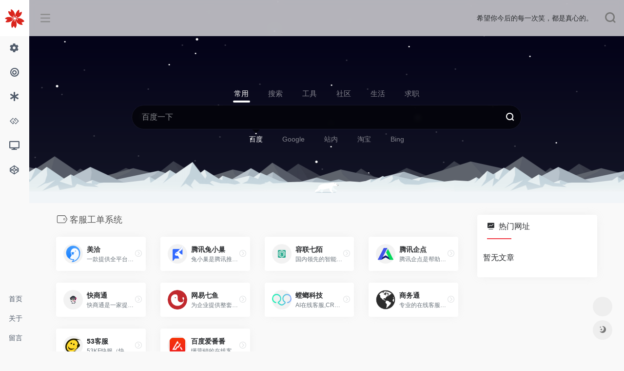

--- FILE ---
content_type: text/html; charset=UTF-8
request_url: https://www.zhimoweb.com/favorites/ke-fu-gong-dan-xi-tong
body_size: 16438
content:
<!DOCTYPE html>
<html lang="zh-Hans">
<head>
<meta charset="UTF-8">
<meta http-equiv="X-UA-Compatible" content="IE=edge, chrome=1">
<meta name="viewport" content="width=device-width, initial-scale=1.0, minimum-scale=1.0, maximum-scale=1.0, user-scalable=no">
<title>客服工单系统 | 知墨导航</title>
<meta name="theme-color" content="#f9f9f9" />
<meta name="keywords" content="客服工单系统,知墨导航" />
<meta name="description" content="知墨导航是新媒体广告运营优化师及设计师程序员必备的网址导航站,SEO站长运营导航,电商网址导航.收录互联网广告投放运营,新媒体运营,电商运营,短视频工具,UI设计资源,影视后期,程序开发技术等相关网站." />
<meta property="og:type" content="article">
<meta property="og:url" content="https://www.zhimoweb.com/favorites/ke-fu-gong-dan-xi-tong"/> 
<meta property="og:title" content="客服工单系统 | 知墨导航">
<meta property="og:description" content="知墨导航是新媒体广告运营优化师及设计师程序员必备的网址导航站,SEO站长运营导航,电商网址导航.收录互联网广告投放运营,新媒体运营,电商运营,短视频工具,UI设计资源,影视后期,程序开发技术等相关网站.">
<meta property="og:image" content="https://zhimoweb.com/wp-content/themes/webstackpro/screenshot.jpg">
<meta property="og:site_name" content="知墨导航">
<link rel="shortcut icon" href="https://zhimoweb.com/wp-content/themes/webstackpro/images/favicon.png">
<link rel="apple-touch-icon" href="https://zhimoweb.com/wp-content/themes/webstackpro/images/app-ico.png">
<meta name='robots' content='max-image-preview:large' />
<link rel='dns-prefetch' href='//use.fontawesome.com' />
<style id='wp-img-auto-sizes-contain-inline-css' type='text/css'>
img:is([sizes=auto i],[sizes^="auto," i]){contain-intrinsic-size:3000px 1500px}
/*# sourceURL=wp-img-auto-sizes-contain-inline-css */
</style>
<style id='wp-block-library-inline-css' type='text/css'>
:root{--wp-block-synced-color:#7a00df;--wp-block-synced-color--rgb:122,0,223;--wp-bound-block-color:var(--wp-block-synced-color);--wp-editor-canvas-background:#ddd;--wp-admin-theme-color:#007cba;--wp-admin-theme-color--rgb:0,124,186;--wp-admin-theme-color-darker-10:#006ba1;--wp-admin-theme-color-darker-10--rgb:0,107,160.5;--wp-admin-theme-color-darker-20:#005a87;--wp-admin-theme-color-darker-20--rgb:0,90,135;--wp-admin-border-width-focus:2px}@media (min-resolution:192dpi){:root{--wp-admin-border-width-focus:1.5px}}.wp-element-button{cursor:pointer}:root .has-very-light-gray-background-color{background-color:#eee}:root .has-very-dark-gray-background-color{background-color:#313131}:root .has-very-light-gray-color{color:#eee}:root .has-very-dark-gray-color{color:#313131}:root .has-vivid-green-cyan-to-vivid-cyan-blue-gradient-background{background:linear-gradient(135deg,#00d084,#0693e3)}:root .has-purple-crush-gradient-background{background:linear-gradient(135deg,#34e2e4,#4721fb 50%,#ab1dfe)}:root .has-hazy-dawn-gradient-background{background:linear-gradient(135deg,#faaca8,#dad0ec)}:root .has-subdued-olive-gradient-background{background:linear-gradient(135deg,#fafae1,#67a671)}:root .has-atomic-cream-gradient-background{background:linear-gradient(135deg,#fdd79a,#004a59)}:root .has-nightshade-gradient-background{background:linear-gradient(135deg,#330968,#31cdcf)}:root .has-midnight-gradient-background{background:linear-gradient(135deg,#020381,#2874fc)}:root{--wp--preset--font-size--normal:16px;--wp--preset--font-size--huge:42px}.has-regular-font-size{font-size:1em}.has-larger-font-size{font-size:2.625em}.has-normal-font-size{font-size:var(--wp--preset--font-size--normal)}.has-huge-font-size{font-size:var(--wp--preset--font-size--huge)}.has-text-align-center{text-align:center}.has-text-align-left{text-align:left}.has-text-align-right{text-align:right}.has-fit-text{white-space:nowrap!important}#end-resizable-editor-section{display:none}.aligncenter{clear:both}.items-justified-left{justify-content:flex-start}.items-justified-center{justify-content:center}.items-justified-right{justify-content:flex-end}.items-justified-space-between{justify-content:space-between}.screen-reader-text{border:0;clip-path:inset(50%);height:1px;margin:-1px;overflow:hidden;padding:0;position:absolute;width:1px;word-wrap:normal!important}.screen-reader-text:focus{background-color:#ddd;clip-path:none;color:#444;display:block;font-size:1em;height:auto;left:5px;line-height:normal;padding:15px 23px 14px;text-decoration:none;top:5px;width:auto;z-index:100000}html :where(.has-border-color){border-style:solid}html :where([style*=border-top-color]){border-top-style:solid}html :where([style*=border-right-color]){border-right-style:solid}html :where([style*=border-bottom-color]){border-bottom-style:solid}html :where([style*=border-left-color]){border-left-style:solid}html :where([style*=border-width]){border-style:solid}html :where([style*=border-top-width]){border-top-style:solid}html :where([style*=border-right-width]){border-right-style:solid}html :where([style*=border-bottom-width]){border-bottom-style:solid}html :where([style*=border-left-width]){border-left-style:solid}html :where(img[class*=wp-image-]){height:auto;max-width:100%}:where(figure){margin:0 0 1em}html :where(.is-position-sticky){--wp-admin--admin-bar--position-offset:var(--wp-admin--admin-bar--height,0px)}@media screen and (max-width:600px){html :where(.is-position-sticky){--wp-admin--admin-bar--position-offset:0px}}

/*# sourceURL=wp-block-library-inline-css */
</style><style id='global-styles-inline-css' type='text/css'>
:root{--wp--preset--aspect-ratio--square: 1;--wp--preset--aspect-ratio--4-3: 4/3;--wp--preset--aspect-ratio--3-4: 3/4;--wp--preset--aspect-ratio--3-2: 3/2;--wp--preset--aspect-ratio--2-3: 2/3;--wp--preset--aspect-ratio--16-9: 16/9;--wp--preset--aspect-ratio--9-16: 9/16;--wp--preset--color--black: #000000;--wp--preset--color--cyan-bluish-gray: #abb8c3;--wp--preset--color--white: #ffffff;--wp--preset--color--pale-pink: #f78da7;--wp--preset--color--vivid-red: #cf2e2e;--wp--preset--color--luminous-vivid-orange: #ff6900;--wp--preset--color--luminous-vivid-amber: #fcb900;--wp--preset--color--light-green-cyan: #7bdcb5;--wp--preset--color--vivid-green-cyan: #00d084;--wp--preset--color--pale-cyan-blue: #8ed1fc;--wp--preset--color--vivid-cyan-blue: #0693e3;--wp--preset--color--vivid-purple: #9b51e0;--wp--preset--gradient--vivid-cyan-blue-to-vivid-purple: linear-gradient(135deg,rgb(6,147,227) 0%,rgb(155,81,224) 100%);--wp--preset--gradient--light-green-cyan-to-vivid-green-cyan: linear-gradient(135deg,rgb(122,220,180) 0%,rgb(0,208,130) 100%);--wp--preset--gradient--luminous-vivid-amber-to-luminous-vivid-orange: linear-gradient(135deg,rgb(252,185,0) 0%,rgb(255,105,0) 100%);--wp--preset--gradient--luminous-vivid-orange-to-vivid-red: linear-gradient(135deg,rgb(255,105,0) 0%,rgb(207,46,46) 100%);--wp--preset--gradient--very-light-gray-to-cyan-bluish-gray: linear-gradient(135deg,rgb(238,238,238) 0%,rgb(169,184,195) 100%);--wp--preset--gradient--cool-to-warm-spectrum: linear-gradient(135deg,rgb(74,234,220) 0%,rgb(151,120,209) 20%,rgb(207,42,186) 40%,rgb(238,44,130) 60%,rgb(251,105,98) 80%,rgb(254,248,76) 100%);--wp--preset--gradient--blush-light-purple: linear-gradient(135deg,rgb(255,206,236) 0%,rgb(152,150,240) 100%);--wp--preset--gradient--blush-bordeaux: linear-gradient(135deg,rgb(254,205,165) 0%,rgb(254,45,45) 50%,rgb(107,0,62) 100%);--wp--preset--gradient--luminous-dusk: linear-gradient(135deg,rgb(255,203,112) 0%,rgb(199,81,192) 50%,rgb(65,88,208) 100%);--wp--preset--gradient--pale-ocean: linear-gradient(135deg,rgb(255,245,203) 0%,rgb(182,227,212) 50%,rgb(51,167,181) 100%);--wp--preset--gradient--electric-grass: linear-gradient(135deg,rgb(202,248,128) 0%,rgb(113,206,126) 100%);--wp--preset--gradient--midnight: linear-gradient(135deg,rgb(2,3,129) 0%,rgb(40,116,252) 100%);--wp--preset--font-size--small: 13px;--wp--preset--font-size--medium: 20px;--wp--preset--font-size--large: 36px;--wp--preset--font-size--x-large: 42px;--wp--preset--spacing--20: 0.44rem;--wp--preset--spacing--30: 0.67rem;--wp--preset--spacing--40: 1rem;--wp--preset--spacing--50: 1.5rem;--wp--preset--spacing--60: 2.25rem;--wp--preset--spacing--70: 3.38rem;--wp--preset--spacing--80: 5.06rem;--wp--preset--shadow--natural: 6px 6px 9px rgba(0, 0, 0, 0.2);--wp--preset--shadow--deep: 12px 12px 50px rgba(0, 0, 0, 0.4);--wp--preset--shadow--sharp: 6px 6px 0px rgba(0, 0, 0, 0.2);--wp--preset--shadow--outlined: 6px 6px 0px -3px rgb(255, 255, 255), 6px 6px rgb(0, 0, 0);--wp--preset--shadow--crisp: 6px 6px 0px rgb(0, 0, 0);}:where(.is-layout-flex){gap: 0.5em;}:where(.is-layout-grid){gap: 0.5em;}body .is-layout-flex{display: flex;}.is-layout-flex{flex-wrap: wrap;align-items: center;}.is-layout-flex > :is(*, div){margin: 0;}body .is-layout-grid{display: grid;}.is-layout-grid > :is(*, div){margin: 0;}:where(.wp-block-columns.is-layout-flex){gap: 2em;}:where(.wp-block-columns.is-layout-grid){gap: 2em;}:where(.wp-block-post-template.is-layout-flex){gap: 1.25em;}:where(.wp-block-post-template.is-layout-grid){gap: 1.25em;}.has-black-color{color: var(--wp--preset--color--black) !important;}.has-cyan-bluish-gray-color{color: var(--wp--preset--color--cyan-bluish-gray) !important;}.has-white-color{color: var(--wp--preset--color--white) !important;}.has-pale-pink-color{color: var(--wp--preset--color--pale-pink) !important;}.has-vivid-red-color{color: var(--wp--preset--color--vivid-red) !important;}.has-luminous-vivid-orange-color{color: var(--wp--preset--color--luminous-vivid-orange) !important;}.has-luminous-vivid-amber-color{color: var(--wp--preset--color--luminous-vivid-amber) !important;}.has-light-green-cyan-color{color: var(--wp--preset--color--light-green-cyan) !important;}.has-vivid-green-cyan-color{color: var(--wp--preset--color--vivid-green-cyan) !important;}.has-pale-cyan-blue-color{color: var(--wp--preset--color--pale-cyan-blue) !important;}.has-vivid-cyan-blue-color{color: var(--wp--preset--color--vivid-cyan-blue) !important;}.has-vivid-purple-color{color: var(--wp--preset--color--vivid-purple) !important;}.has-black-background-color{background-color: var(--wp--preset--color--black) !important;}.has-cyan-bluish-gray-background-color{background-color: var(--wp--preset--color--cyan-bluish-gray) !important;}.has-white-background-color{background-color: var(--wp--preset--color--white) !important;}.has-pale-pink-background-color{background-color: var(--wp--preset--color--pale-pink) !important;}.has-vivid-red-background-color{background-color: var(--wp--preset--color--vivid-red) !important;}.has-luminous-vivid-orange-background-color{background-color: var(--wp--preset--color--luminous-vivid-orange) !important;}.has-luminous-vivid-amber-background-color{background-color: var(--wp--preset--color--luminous-vivid-amber) !important;}.has-light-green-cyan-background-color{background-color: var(--wp--preset--color--light-green-cyan) !important;}.has-vivid-green-cyan-background-color{background-color: var(--wp--preset--color--vivid-green-cyan) !important;}.has-pale-cyan-blue-background-color{background-color: var(--wp--preset--color--pale-cyan-blue) !important;}.has-vivid-cyan-blue-background-color{background-color: var(--wp--preset--color--vivid-cyan-blue) !important;}.has-vivid-purple-background-color{background-color: var(--wp--preset--color--vivid-purple) !important;}.has-black-border-color{border-color: var(--wp--preset--color--black) !important;}.has-cyan-bluish-gray-border-color{border-color: var(--wp--preset--color--cyan-bluish-gray) !important;}.has-white-border-color{border-color: var(--wp--preset--color--white) !important;}.has-pale-pink-border-color{border-color: var(--wp--preset--color--pale-pink) !important;}.has-vivid-red-border-color{border-color: var(--wp--preset--color--vivid-red) !important;}.has-luminous-vivid-orange-border-color{border-color: var(--wp--preset--color--luminous-vivid-orange) !important;}.has-luminous-vivid-amber-border-color{border-color: var(--wp--preset--color--luminous-vivid-amber) !important;}.has-light-green-cyan-border-color{border-color: var(--wp--preset--color--light-green-cyan) !important;}.has-vivid-green-cyan-border-color{border-color: var(--wp--preset--color--vivid-green-cyan) !important;}.has-pale-cyan-blue-border-color{border-color: var(--wp--preset--color--pale-cyan-blue) !important;}.has-vivid-cyan-blue-border-color{border-color: var(--wp--preset--color--vivid-cyan-blue) !important;}.has-vivid-purple-border-color{border-color: var(--wp--preset--color--vivid-purple) !important;}.has-vivid-cyan-blue-to-vivid-purple-gradient-background{background: var(--wp--preset--gradient--vivid-cyan-blue-to-vivid-purple) !important;}.has-light-green-cyan-to-vivid-green-cyan-gradient-background{background: var(--wp--preset--gradient--light-green-cyan-to-vivid-green-cyan) !important;}.has-luminous-vivid-amber-to-luminous-vivid-orange-gradient-background{background: var(--wp--preset--gradient--luminous-vivid-amber-to-luminous-vivid-orange) !important;}.has-luminous-vivid-orange-to-vivid-red-gradient-background{background: var(--wp--preset--gradient--luminous-vivid-orange-to-vivid-red) !important;}.has-very-light-gray-to-cyan-bluish-gray-gradient-background{background: var(--wp--preset--gradient--very-light-gray-to-cyan-bluish-gray) !important;}.has-cool-to-warm-spectrum-gradient-background{background: var(--wp--preset--gradient--cool-to-warm-spectrum) !important;}.has-blush-light-purple-gradient-background{background: var(--wp--preset--gradient--blush-light-purple) !important;}.has-blush-bordeaux-gradient-background{background: var(--wp--preset--gradient--blush-bordeaux) !important;}.has-luminous-dusk-gradient-background{background: var(--wp--preset--gradient--luminous-dusk) !important;}.has-pale-ocean-gradient-background{background: var(--wp--preset--gradient--pale-ocean) !important;}.has-electric-grass-gradient-background{background: var(--wp--preset--gradient--electric-grass) !important;}.has-midnight-gradient-background{background: var(--wp--preset--gradient--midnight) !important;}.has-small-font-size{font-size: var(--wp--preset--font-size--small) !important;}.has-medium-font-size{font-size: var(--wp--preset--font-size--medium) !important;}.has-large-font-size{font-size: var(--wp--preset--font-size--large) !important;}.has-x-large-font-size{font-size: var(--wp--preset--font-size--x-large) !important;}
/*# sourceURL=global-styles-inline-css */
</style>

<style id='classic-theme-styles-inline-css' type='text/css'>
/*! This file is auto-generated */
.wp-block-button__link{color:#fff;background-color:#32373c;border-radius:9999px;box-shadow:none;text-decoration:none;padding:calc(.667em + 2px) calc(1.333em + 2px);font-size:1.125em}.wp-block-file__button{background:#32373c;color:#fff;text-decoration:none}
/*# sourceURL=/wp-includes/css/classic-themes.min.css */
</style>
<link rel='stylesheet' id='iconfont-css' href='https://www.zhimoweb.com/wp-content/themes/webstackpro/css/iconfont.css?ver=2.0406' type='text/css' media='all' />
<link rel='stylesheet' id='font-awesome-css' href='//use.fontawesome.com/releases/v5.13.0/css/all.css?ver=2.0406' type='text/css' media='all' />
<link rel='stylesheet' id='font-awesome4-css' href='//use.fontawesome.com/releases/v5.13.0/css/v4-shims.css?ver=2.0406' type='text/css' media='all' />
<link rel='stylesheet' id='bootstrap-css' href='https://www.zhimoweb.com/wp-content/themes/webstackpro/css/bootstrap.min.css?ver=2.0406' type='text/css' media='all' />
<link rel='stylesheet' id='lightbox-css' href='https://www.zhimoweb.com/wp-content/themes/webstackpro/css/jquery.fancybox.min.css?ver=2.0406' type='text/css' media='all' />
<link rel='stylesheet' id='style-css' href='https://www.zhimoweb.com/wp-content/themes/webstackpro/css/style.css?ver=2.0406' type='text/css' media='all' />
<script type="text/javascript" src="https://www.zhimoweb.com/wp-content/themes/webstackpro/js/jquery.min.js?ver=2.0406" id="jquery-js"></script>
</head> 
<body class="io-grey-mode">
   <div class="page-container">
      
        <div id="sidebar" class="sticky sidebar-nav fade mini-sidebar" style="width: 60px;">
            <div class="modal-dialog h-100  sidebar-nav-inner">
                <div class="sidebar-logo border-bottom border-color">
                    <!-- logo -->
                    <div class="logo overflow-hidden">
                        <a href="https://www.zhimoweb.com" class="logo-expanded">
                            <img src="https://zhimoweb.com/wp-content/themes/webstackpro/images/logo_l@2x.png" height="40" class="logo-light" alt="知墨导航">
						    <img src="https://zhimoweb.com/wp-content/themes/webstackpro/images/logo@2x.png" height="40" class="logo-dark d-none" alt="知墨导航">
                        </a>
                        <a href="https://www.zhimoweb.com" class="logo-collapsed">
                            <img src="https://zhimoweb.com/wp-content/themes/webstackpro/images/logo-dark_collapsed@2x.png" height="40" class="logo-light" alt="知墨导航">
						    <img src="https://zhimoweb.com/wp-content/themes/webstackpro/images/logo-collapsed@2x.png" height="40" class="logo-dark d-none" alt="知墨导航">
                        </a>
                    </div>
                    <!-- logo end -->
                </div>
                <div class="sidebar-menu flex-fill">
                    <div class="sidebar-scroll" >
                        <div class="sidebar-menu-inner">
                            <ul>
                                                                    <li class="sidebar-item">
                                            <a href="javascript:;">
                                               <i class="fa fa-cog icon-fw icon-lg mr-2"></i>
                                               <span>效率</span>
                                               <i class="iconfont icon-arrow-r-m sidebar-more text-sm"></i>
                                            </a>
                                            <ul>
                                                                                                
                                                <li>
                                                    <a href="https://www.zhimoweb.com/#term-274" class="smooth"><span>办公软件</span></a>
                                                </li>
                                                                                                
                                                <li>
                                                    <a href="https://www.zhimoweb.com/#term-40" class="smooth"><span>在线办公</span></a>
                                                </li>
                                                                                                
                                                <li>
                                                    <a href="https://www.zhimoweb.com/#term-295" class="smooth"><span>在线文档</span></a>
                                                </li>
                                                                                                
                                                <li>
                                                    <a href="https://www.zhimoweb.com/#term-293" class="smooth"><span>邮箱服务</span></a>
                                                </li>
                                                                                                
                                                <li>
                                                    <a href="https://www.zhimoweb.com/#term-292" class="smooth"><span>云端存储</span></a>
                                                </li>
                                                                                                
                                                <li>
                                                    <a href="https://www.zhimoweb.com/#term-247" class="smooth"><span>效率工具</span></a>
                                                </li>
                                                                                                
                                                <li>
                                                    <a href="https://www.zhimoweb.com/#term-267" class="smooth"><span>AI对话平台</span></a>
                                                </li>
                                                                                                
                                                <li>
                                                    <a href="https://www.zhimoweb.com/#term-32" class="smooth"><span>AI写作平台</span></a>
                                                </li>
                                                                                                
                                                <li>
                                                    <a href="https://www.zhimoweb.com/#term-33" class="smooth"><span>AI绘画平台</span></a>
                                                </li>
                                                                                                
                                                <li>
                                                    <a href="https://www.zhimoweb.com/#term-43" class="smooth"><span>AI美图平台</span></a>
                                                </li>
                                                                                                
                                                <li>
                                                    <a href="https://www.zhimoweb.com/#term-269" class="smooth"><span>AI音频平台</span></a>
                                                </li>
                                                                                                
                                                <li>
                                                    <a href="https://www.zhimoweb.com/#term-294" class="smooth"><span>AI音乐平台</span></a>
                                                </li>
                                                                                                
                                                <li>
                                                    <a href="https://www.zhimoweb.com/#term-44" class="smooth"><span>AI视频平台</span></a>
                                                </li>
                                                                                                
                                                <li>
                                                    <a href="https://www.zhimoweb.com/#term-271" class="smooth"><span>AI数字人</span></a>
                                                </li>
                                                                                                
                                                <li>
                                                    <a href="https://www.zhimoweb.com/#term-46" class="smooth"><span>AI办公平台</span></a>
                                                </li>
                                                                                                
                                                <li>
                                                    <a href="https://www.zhimoweb.com/#term-45" class="smooth"><span>AI翻译平台</span></a>
                                                </li>
                                                                                                
                                                <li>
                                                    <a href="https://www.zhimoweb.com/#term-272" class="smooth"><span>AI思维导图</span></a>
                                                </li>
                                                                                                
                                                <li>
                                                    <a href="https://www.zhimoweb.com/#term-273" class="smooth"><span>AI会议平台</span></a>
                                                </li>
                                                                                                
                                                <li>
                                                    <a href="https://www.zhimoweb.com/#term-270" class="smooth"><span>AI编程平台</span></a>
                                                </li>
                                                                                                
                                                <li>
                                                    <a href="https://www.zhimoweb.com/#term-39" class="smooth"><span>办公工具</span></a>
                                                </li>
                                                                                                
                                                <li>
                                                    <a href="https://www.zhimoweb.com/#term-253" class="smooth"><span>办公应用学习</span></a>
                                                </li>
                                                                                            </ul>
                                        </li>
                                                                        <li class="sidebar-item">
                                            <a href="javascript:;">
                                               <i class="fa fa-bullseye icon-fw icon-lg mr-2"></i>
                                               <span>新媒体</span>
                                               <i class="iconfont icon-arrow-r-m sidebar-more text-sm"></i>
                                            </a>
                                            <ul>
                                                                                                
                                                <li>
                                                    <a href="https://www.zhimoweb.com/#term-132" class="smooth"><span>新媒体资讯</span></a>
                                                </li>
                                                                                                
                                                <li>
                                                    <a href="https://www.zhimoweb.com/#term-72" class="smooth"><span>热点</span></a>
                                                </li>
                                                                                                
                                                <li>
                                                    <a href="https://www.zhimoweb.com/#term-73" class="smooth"><span>排行榜单</span></a>
                                                </li>
                                                                                                
                                                <li>
                                                    <a href="https://www.zhimoweb.com/#term-216" class="smooth"><span>资讯媒体</span></a>
                                                </li>
                                                                                                
                                                <li>
                                                    <a href="https://www.zhimoweb.com/#term-30" class="smooth"><span>社交媒体</span></a>
                                                </li>
                                                                                                
                                                <li>
                                                    <a href="https://www.zhimoweb.com/#term-34" class="smooth"><span>搜索媒体</span></a>
                                                </li>
                                                                                                
                                                <li>
                                                    <a href="https://www.zhimoweb.com/#term-221" class="smooth"><span>视听媒体</span></a>
                                                </li>
                                                                                                
                                                <li>
                                                    <a href="https://www.zhimoweb.com/#term-86" class="smooth"><span>国内KOL社媒平台</span></a>
                                                </li>
                                                                                                
                                                <li>
                                                    <a href="https://www.zhimoweb.com/#term-127" class="smooth"><span>海外KOL社媒平台</span></a>
                                                </li>
                                                                                                
                                                <li>
                                                    <a href="https://www.zhimoweb.com/#term-56" class="smooth"><span>图文自媒体平台</span></a>
                                                </li>
                                                                                                
                                                <li>
                                                    <a href="https://www.zhimoweb.com/#term-57" class="smooth"><span>音频自媒体平台</span></a>
                                                </li>
                                                                                                
                                                <li>
                                                    <a href="https://www.zhimoweb.com/#term-59" class="smooth"><span>短视频自媒体平台</span></a>
                                                </li>
                                                                                                
                                                <li>
                                                    <a href="https://www.zhimoweb.com/#term-288" class="smooth"><span>中视频自媒体平台</span></a>
                                                </li>
                                                                                                
                                                <li>
                                                    <a href="https://www.zhimoweb.com/#term-58" class="smooth"><span>长视频自媒体平台</span></a>
                                                </li>
                                                                                                
                                                <li>
                                                    <a href="https://www.zhimoweb.com/#term-60" class="smooth"><span>直播自媒体平台</span></a>
                                                </li>
                                                                                                
                                                <li>
                                                    <a href="https://www.zhimoweb.com/#term-63" class="smooth"><span>认证企业号平台</span></a>
                                                </li>
                                                                                                
                                                <li>
                                                    <a href="https://www.zhimoweb.com/#term-61" class="smooth"><span>H5平台</span></a>
                                                </li>
                                                                                                
                                                <li>
                                                    <a href="https://www.zhimoweb.com/#term-287" class="smooth"><span>私域流量营销平台</span></a>
                                                </li>
                                                                                                
                                                <li>
                                                    <a href="https://www.zhimoweb.com/#term-275" class="smooth"><span>新媒体内容加热平台</span></a>
                                                </li>
                                                                                                
                                                <li>
                                                    <a href="https://www.zhimoweb.com/#term-67" class="smooth"><span>国内新媒体达人营销平台</span></a>
                                                </li>
                                                                                                
                                                <li>
                                                    <a href="https://www.zhimoweb.com/#term-53" class="smooth"><span>海外新媒体达人营销平台</span></a>
                                                </li>
                                                                                                
                                                <li>
                                                    <a href="https://www.zhimoweb.com/#term-285" class="smooth"><span>MCN机构服务平台</span></a>
                                                </li>
                                                                                                
                                                <li>
                                                    <a href="https://www.zhimoweb.com/#term-88" class="smooth"><span>内容营销型MCN服务商</span></a>
                                                </li>
                                                                                                
                                                <li>
                                                    <a href="https://www.zhimoweb.com/#term-66" class="smooth"><span>排版编辑</span></a>
                                                </li>
                                                                                                
                                                <li>
                                                    <a href="https://www.zhimoweb.com/#term-90" class="smooth"><span>新媒体广告变现</span></a>
                                                </li>
                                                                                                
                                                <li>
                                                    <a href="https://www.zhimoweb.com/#term-89" class="smooth"><span>新媒体电商变现</span></a>
                                                </li>
                                                                                                
                                                <li>
                                                    <a href="https://www.zhimoweb.com/#term-79" class="smooth"><span>新媒体知识变现</span></a>
                                                </li>
                                                                                                
                                                <li>
                                                    <a href="https://www.zhimoweb.com/#term-64" class="smooth"><span>新媒体社群变现</span></a>
                                                </li>
                                                                                                
                                                <li>
                                                    <a href="https://www.zhimoweb.com/#term-85" class="smooth"><span>内容版权</span></a>
                                                </li>
                                                                                                
                                                <li>
                                                    <a href="https://www.zhimoweb.com/#term-84" class="smooth"><span>舆情数据</span></a>
                                                </li>
                                                                                                
                                                <li>
                                                    <a href="https://www.zhimoweb.com/#term-87" class="smooth"><span>社媒数据</span></a>
                                                </li>
                                                                                                
                                                <li>
                                                    <a href="https://www.zhimoweb.com/#term-69" class="smooth"><span>微信数据</span></a>
                                                </li>
                                                                                                
                                                <li>
                                                    <a href="https://www.zhimoweb.com/#term-70" class="smooth"><span>抖音数据</span></a>
                                                </li>
                                                                                                
                                                <li>
                                                    <a href="https://www.zhimoweb.com/#term-65" class="smooth"><span>多平台管理</span></a>
                                                </li>
                                                                                                
                                                <li>
                                                    <a href="https://www.zhimoweb.com/#term-71" class="smooth"><span>表单工具</span></a>
                                                </li>
                                                                                                
                                                <li>
                                                    <a href="https://www.zhimoweb.com/#term-35" class="smooth"><span>创意文案</span></a>
                                                </li>
                                                                                                
                                                <li>
                                                    <a href="https://www.zhimoweb.com/#term-36" class="smooth"><span>创意短片</span></a>
                                                </li>
                                                                                                
                                                <li>
                                                    <a href="https://www.zhimoweb.com/#term-37" class="smooth"><span>H5参考</span></a>
                                                </li>
                                                                                                
                                                <li>
                                                    <a href="https://www.zhimoweb.com/#term-78" class="smooth"><span>新媒体运营工具</span></a>
                                                </li>
                                                                                                
                                                <li>
                                                    <a href="https://www.zhimoweb.com/#term-244" class="smooth"><span>新媒体代运营服务商</span></a>
                                                </li>
                                                                                                
                                                <li>
                                                    <a href="https://www.zhimoweb.com/#term-92" class="smooth"><span>私域流量营销服务商</span></a>
                                                </li>
                                                                                                
                                                <li>
                                                    <a href="https://www.zhimoweb.com/#term-91" class="smooth"><span>账号转让交易</span></a>
                                                </li>
                                                                                                
                                                <li>
                                                    <a href="https://www.zhimoweb.com/#term-80" class="smooth"><span>活动运营</span></a>
                                                </li>
                                                                                                
                                                <li>
                                                    <a href="https://www.zhimoweb.com/#term-81" class="smooth"><span>企业直播</span></a>
                                                </li>
                                                                                                
                                                <li>
                                                    <a href="https://www.zhimoweb.com/#term-74" class="smooth"><span>百科</span></a>
                                                </li>
                                                                                                
                                                <li>
                                                    <a href="https://www.zhimoweb.com/#term-77" class="smooth"><span>地图</span></a>
                                                </li>
                                                                                                
                                                <li>
                                                    <a href="https://www.zhimoweb.com/#term-76" class="smooth"><span>文库</span></a>
                                                </li>
                                                                                                
                                                <li>
                                                    <a href="https://www.zhimoweb.com/#term-75" class="smooth"><span>问答</span></a>
                                                </li>
                                                                                                
                                                <li>
                                                    <a href="https://www.zhimoweb.com/#term-83" class="smooth"><span>运营学习</span></a>
                                                </li>
                                                                                            </ul>
                                        </li>
                                                                        <li class="sidebar-item">
                                            <a href="javascript:;">
                                               <i class="fa fa-asterisk icon-fw icon-lg mr-2"></i>
                                               <span>广告</span>
                                               <i class="iconfont icon-arrow-r-m sidebar-more text-sm"></i>
                                            </a>
                                            <ul>
                                                                                                
                                                <li>
                                                    <a href="https://www.zhimoweb.com/#term-28" class="smooth"><span>行业媒体</span></a>
                                                </li>
                                                                                                
                                                <li>
                                                    <a href="https://www.zhimoweb.com/#term-13" class="smooth"><span>门户网站广告</span></a>
                                                </li>
                                                                                                
                                                <li>
                                                    <a href="https://www.zhimoweb.com/#term-7" class="smooth"><span>国内搜索引擎营销</span></a>
                                                </li>
                                                                                                
                                                <li>
                                                    <a href="https://www.zhimoweb.com/#term-9" class="smooth"><span>海外搜索引擎营销</span></a>
                                                </li>
                                                                                                
                                                <li>
                                                    <a href="https://www.zhimoweb.com/#term-49" class="smooth"><span>国内电商广告</span></a>
                                                </li>
                                                                                                
                                                <li>
                                                    <a href="https://www.zhimoweb.com/#term-217" class="smooth"><span>海外电商广告</span></a>
                                                </li>
                                                                                                
                                                <li>
                                                    <a href="https://www.zhimoweb.com/#term-12" class="smooth"><span>国内应用商店营销</span></a>
                                                </li>
                                                                                                
                                                <li>
                                                    <a href="https://www.zhimoweb.com/#term-232" class="smooth"><span>海外应用商店营销</span></a>
                                                </li>
                                                                                                
                                                <li>
                                                    <a href="https://www.zhimoweb.com/#term-8" class="smooth"><span>国内信息流</span></a>
                                                </li>
                                                                                                
                                                <li>
                                                    <a href="https://www.zhimoweb.com/#term-10" class="smooth"><span>海外信息流</span></a>
                                                </li>
                                                                                                
                                                <li>
                                                    <a href="https://www.zhimoweb.com/#term-11" class="smooth"><span>国内内容电商营销</span></a>
                                                </li>
                                                                                                
                                                <li>
                                                    <a href="https://www.zhimoweb.com/#term-238" class="smooth"><span>海外内容电商营销</span></a>
                                                </li>
                                                                                                
                                                <li>
                                                    <a href="https://www.zhimoweb.com/#term-276" class="smooth"><span>国内本地生活营销</span></a>
                                                </li>
                                                                                                
                                                <li>
                                                    <a href="https://www.zhimoweb.com/#term-277" class="smooth"><span>海外本地生活营销</span></a>
                                                </li>
                                                                                                
                                                <li>
                                                    <a href="https://www.zhimoweb.com/#term-199" class="smooth"><span>国内站长平台</span></a>
                                                </li>
                                                                                                
                                                <li>
                                                    <a href="https://www.zhimoweb.com/#term-237" class="smooth"><span>海外站长平台</span></a>
                                                </li>
                                                                                                
                                                <li>
                                                    <a href="https://www.zhimoweb.com/#term-201" class="smooth"><span>国内ASO平台</span></a>
                                                </li>
                                                                                                
                                                <li>
                                                    <a href="https://www.zhimoweb.com/#term-239" class="smooth"><span>海外ASO平台</span></a>
                                                </li>
                                                                                                
                                                <li>
                                                    <a href="https://www.zhimoweb.com/#term-243" class="smooth"><span>SEO服务商</span></a>
                                                </li>
                                                                                                
                                                <li>
                                                    <a href="https://www.zhimoweb.com/#term-245" class="smooth"><span>ASO/ASA服务商</span></a>
                                                </li>
                                                                                                
                                                <li>
                                                    <a href="https://www.zhimoweb.com/#term-19" class="smooth"><span>数字营销综合服务商</span></a>
                                                </li>
                                                                                                
                                                <li>
                                                    <a href="https://www.zhimoweb.com/#term-20" class="smooth"><span>百度推广代理商</span></a>
                                                </li>
                                                                                                
                                                <li>
                                                    <a href="https://www.zhimoweb.com/#term-21" class="smooth"><span>巨量引擎代理商</span></a>
                                                </li>
                                                                                                
                                                <li>
                                                    <a href="https://www.zhimoweb.com/#term-48" class="smooth"><span>巨量千川服务商</span></a>
                                                </li>
                                                                                                
                                                <li>
                                                    <a href="https://www.zhimoweb.com/#term-22" class="smooth"><span>腾讯广告代理商</span></a>
                                                </li>
                                                                                                
                                                <li>
                                                    <a href="https://www.zhimoweb.com/#term-54" class="smooth"><span>海外广告代理商</span></a>
                                                </li>
                                                                                                
                                                <li>
                                                    <a href="https://www.zhimoweb.com/#term-15" class="smooth"><span>EDM营销服务商</span></a>
                                                </li>
                                                                                                
                                                <li>
                                                    <a href="https://www.zhimoweb.com/#term-47" class="smooth"><span>媒体软文营销服务商</span></a>
                                                </li>
                                                                                                
                                                <li>
                                                    <a href="https://www.zhimoweb.com/#term-16" class="smooth"><span>新媒体达人营销服务商</span></a>
                                                </li>
                                                                                                
                                                <li>
                                                    <a href="https://www.zhimoweb.com/#term-17" class="smooth"><span>智能电视广告服务商</span></a>
                                                </li>
                                                                                                
                                                <li>
                                                    <a href="https://www.zhimoweb.com/#term-18" class="smooth"><span>数字户外广告服务商</span></a>
                                                </li>
                                                                                                
                                                <li>
                                                    <a href="https://www.zhimoweb.com/#term-27" class="smooth"><span>广告开放平台</span></a>
                                                </li>
                                                                                                
                                                <li>
                                                    <a href="https://www.zhimoweb.com/#term-233" class="smooth"><span>广告服务市场</span></a>
                                                </li>
                                                                                                
                                                <li>
                                                    <a href="https://www.zhimoweb.com/#term-25" class="smooth"><span>信息流投放工具</span></a>
                                                </li>
                                                                                                
                                                <li>
                                                    <a href="https://www.zhimoweb.com/#term-51" class="smooth"><span>千川投放工具</span></a>
                                                </li>
                                                                                                
                                                <li>
                                                    <a href="https://www.zhimoweb.com/#term-31" class="smooth"><span>引流电商技术服务商</span></a>
                                                </li>
                                                                                                
                                                <li>
                                                    <a href="https://www.zhimoweb.com/#term-291" class="smooth"><span>加粉技术服务商</span></a>
                                                </li>
                                                                                                
                                                <li>
                                                    <a href="https://www.zhimoweb.com/#term-289" class="smooth"><span>热门投流素材</span></a>
                                                </li>
                                                                                                
                                                <li>
                                                    <a href="https://www.zhimoweb.com/#term-231" class="smooth"><span>官方创意制作工具</span></a>
                                                </li>
                                                                                                
                                                <li>
                                                    <a href="https://www.zhimoweb.com/#term-52" class="smooth"><span>官方落地页制作工具</span></a>
                                                </li>
                                                                                                
                                                <li>
                                                    <a href="https://www.zhimoweb.com/#term-50" class="smooth"><span>DMP数据管理</span></a>
                                                </li>
                                                                                                
                                                <li>
                                                    <a href="https://www.zhimoweb.com/#term-23" class="smooth"><span>数据与广告监测</span></a>
                                                </li>
                                                                                                
                                                <li>
                                                    <a href="https://www.zhimoweb.com/#term-24" class="smooth"><span>客服工单系统</span></a>
                                                </li>
                                                                                                
                                                <li>
                                                    <a href="https://www.zhimoweb.com/#term-246" class="smooth"><span>CRM客户关系管理</span></a>
                                                </li>
                                                                                                
                                                <li>
                                                    <a href="https://www.zhimoweb.com/#term-218" class="smooth"><span>广告运营在线工具</span></a>
                                                </li>
                                                                                                
                                                <li>
                                                    <a href="https://www.zhimoweb.com/#term-38" class="smooth"><span>数据洞察</span></a>
                                                </li>
                                                                                                
                                                <li>
                                                    <a href="https://www.zhimoweb.com/#term-29" class="smooth"><span>指数</span></a>
                                                </li>
                                                                                                
                                                <li>
                                                    <a href="https://www.zhimoweb.com/#term-248" class="smooth"><span>广告协会</span></a>
                                                </li>
                                                                                                
                                                <li>
                                                    <a href="https://www.zhimoweb.com/#term-249" class="smooth"><span>广告奖项</span></a>
                                                </li>
                                                                                                
                                                <li>
                                                    <a href="https://www.zhimoweb.com/#term-41" class="smooth"><span>认证考试</span></a>
                                                </li>
                                                                                                
                                                <li>
                                                    <a href="https://www.zhimoweb.com/#term-42" class="smooth"><span>营销学习</span></a>
                                                </li>
                                                                                            </ul>
                                        </li>
                                                                        <li class="sidebar-item">
                                            <a href="javascript:;">
                                               <i class="fa fa-gg icon-fw icon-lg mr-2"></i>
                                               <span>电商</span>
                                               <i class="iconfont icon-arrow-r-m sidebar-more text-sm"></i>
                                            </a>
                                            <ul>
                                                                                                
                                                <li>
                                                    <a href="https://www.zhimoweb.com/#term-95" class="smooth"><span>电商资讯</span></a>
                                                </li>
                                                                                                
                                                <li>
                                                    <a href="https://www.zhimoweb.com/#term-26" class="smooth"><span>电商选品</span></a>
                                                </li>
                                                                                                
                                                <li>
                                                    <a href="https://www.zhimoweb.com/#term-97" class="smooth"><span>电商货源</span></a>
                                                </li>
                                                                                                
                                                <li>
                                                    <a href="https://www.zhimoweb.com/#term-98" class="smooth"><span>传统货架电商平台</span></a>
                                                </li>
                                                                                                
                                                <li>
                                                    <a href="https://www.zhimoweb.com/#term-99" class="smooth"><span>传统电商短视频平台</span></a>
                                                </li>
                                                                                                
                                                <li>
                                                    <a href="https://www.zhimoweb.com/#term-100" class="smooth"><span>传统电商直播平台</span></a>
                                                </li>
                                                                                                
                                                <li>
                                                    <a href="https://www.zhimoweb.com/#term-101" class="smooth"><span>传统电商商品推广联盟</span></a>
                                                </li>
                                                                                                
                                                <li>
                                                    <a href="https://www.zhimoweb.com/#term-128" class="smooth"><span>传统电商站内闭环电商广告</span></a>
                                                </li>
                                                                                                
                                                <li>
                                                    <a href="https://www.zhimoweb.com/#term-102" class="smooth"><span>传统电商站外引流电商广告</span></a>
                                                </li>
                                                                                                
                                                <li>
                                                    <a href="https://www.zhimoweb.com/#term-103" class="smooth"><span>传统电商达人营销平台</span></a>
                                                </li>
                                                                                                
                                                <li>
                                                    <a href="https://www.zhimoweb.com/#term-256" class="smooth"><span>传统电商站外广告联盟</span></a>
                                                </li>
                                                                                                
                                                <li>
                                                    <a href="https://www.zhimoweb.com/#term-104" class="smooth"><span>传统电商系本地生活服务</span></a>
                                                </li>
                                                                                                
                                                <li>
                                                    <a href="https://www.zhimoweb.com/#term-219" class="smooth"><span>新电商平台</span></a>
                                                </li>
                                                                                                
                                                <li>
                                                    <a href="https://www.zhimoweb.com/#term-107" class="smooth"><span>新电商短视频平台</span></a>
                                                </li>
                                                                                                
                                                <li>
                                                    <a href="https://www.zhimoweb.com/#term-111" class="smooth"><span>新电商直播平台</span></a>
                                                </li>
                                                                                                
                                                <li>
                                                    <a href="https://www.zhimoweb.com/#term-130" class="smooth"><span>新电商商品推广联盟</span></a>
                                                </li>
                                                                                                
                                                <li>
                                                    <a href="https://www.zhimoweb.com/#term-119" class="smooth"><span>新电商闭环电商广告</span></a>
                                                </li>
                                                                                                
                                                <li>
                                                    <a href="https://www.zhimoweb.com/#term-257" class="smooth"><span>新电商引流电商广告</span></a>
                                                </li>
                                                                                                
                                                <li>
                                                    <a href="https://www.zhimoweb.com/#term-258" class="smooth"><span>新电商达人营销平台</span></a>
                                                </li>
                                                                                                
                                                <li>
                                                    <a href="https://www.zhimoweb.com/#term-259" class="smooth"><span>新电商内容加热平台</span></a>
                                                </li>
                                                                                                
                                                <li>
                                                    <a href="https://www.zhimoweb.com/#term-260" class="smooth"><span>新电商站外广告联盟</span></a>
                                                </li>
                                                                                                
                                                <li>
                                                    <a href="https://www.zhimoweb.com/#term-261" class="smooth"><span>新电商系本地生活</span></a>
                                                </li>
                                                                                                
                                                <li>
                                                    <a href="https://www.zhimoweb.com/#term-110" class="smooth"><span>其他电商平台</span></a>
                                                </li>
                                                                                                
                                                <li>
                                                    <a href="https://www.zhimoweb.com/#term-108" class="smooth"><span>电商开店</span></a>
                                                </li>
                                                                                                
                                                <li>
                                                    <a href="https://www.zhimoweb.com/#term-131" class="smooth"><span>店铺规则</span></a>
                                                </li>
                                                                                                
                                                <li>
                                                    <a href="https://www.zhimoweb.com/#term-109" class="smooth"><span>商家工作台</span></a>
                                                </li>
                                                                                                
                                                <li>
                                                    <a href="https://www.zhimoweb.com/#term-112" class="smooth"><span>站内营销活动</span></a>
                                                </li>
                                                                                                
                                                <li>
                                                    <a href="https://www.zhimoweb.com/#term-113" class="smooth"><span>站外导购营销</span></a>
                                                </li>
                                                                                                
                                                <li>
                                                    <a href="https://www.zhimoweb.com/#term-283" class="smooth"><span>招商团长服务平台</span></a>
                                                </li>
                                                                                                
                                                <li>
                                                    <a href="https://www.zhimoweb.com/#term-200" class="smooth"><span>电商型MCN服务商</span></a>
                                                </li>
                                                                                                
                                                <li>
                                                    <a href="https://www.zhimoweb.com/#term-263" class="smooth"><span>淘宝客</span></a>
                                                </li>
                                                                                                
                                                <li>
                                                    <a href="https://www.zhimoweb.com/#term-284" class="smooth"><span>抖客</span></a>
                                                </li>
                                                                                                
                                                <li>
                                                    <a href="https://www.zhimoweb.com/#term-126" class="smooth"><span>电商金融支付</span></a>
                                                </li>
                                                                                                
                                                <li>
                                                    <a href="https://www.zhimoweb.com/#term-114" class="smooth"><span>国内快递物流</span></a>
                                                </li>
                                                                                                
                                                <li>
                                                    <a href="https://www.zhimoweb.com/#term-129" class="smooth"><span>电商服务市场</span></a>
                                                </li>
                                                                                                
                                                <li>
                                                    <a href="https://www.zhimoweb.com/#term-116" class="smooth"><span>传统电商软件服务</span></a>
                                                </li>
                                                                                                
                                                <li>
                                                    <a href="https://www.zhimoweb.com/#term-68" class="smooth"><span>新电商软件服务</span></a>
                                                </li>
                                                                                                
                                                <li>
                                                    <a href="https://www.zhimoweb.com/#term-220" class="smooth"><span>传统电商商家服务商</span></a>
                                                </li>
                                                                                                
                                                <li>
                                                    <a href="https://www.zhimoweb.com/#term-230" class="smooth"><span>新电商商家服务商</span></a>
                                                </li>
                                                                                                
                                                <li>
                                                    <a href="https://www.zhimoweb.com/#term-117" class="smooth"><span>电商ERP工具服务</span></a>
                                                </li>
                                                                                                
                                                <li>
                                                    <a href="https://www.zhimoweb.com/#term-262" class="smooth"><span>电商数据分析工具</span></a>
                                                </li>
                                                                                                
                                                <li>
                                                    <a href="https://www.zhimoweb.com/#term-120" class="smooth"><span>电商招聘</span></a>
                                                </li>
                                                                                                
                                                <li>
                                                    <a href="https://www.zhimoweb.com/#term-121" class="smooth"><span>店铺转让交易</span></a>
                                                </li>
                                                                                                
                                                <li>
                                                    <a href="https://www.zhimoweb.com/#term-62" class="smooth"><span>生活服务商家开店</span></a>
                                                </li>
                                                                                                
                                                <li>
                                                    <a href="https://www.zhimoweb.com/#term-234" class="smooth"><span>生活服务商家工作台</span></a>
                                                </li>
                                                                                                
                                                <li>
                                                    <a href="https://www.zhimoweb.com/#term-266" class="smooth"><span>生活服务电商软件服务</span></a>
                                                </li>
                                                                                                
                                                <li>
                                                    <a href="https://www.zhimoweb.com/#term-124" class="smooth"><span>跨境电商资讯</span></a>
                                                </li>
                                                                                                
                                                <li>
                                                    <a href="https://www.zhimoweb.com/#term-240" class="smooth"><span>进口B2B跨境电商平台</span></a>
                                                </li>
                                                                                                
                                                <li>
                                                    <a href="https://www.zhimoweb.com/#term-105" class="smooth"><span>进口B2C跨境电商平台</span></a>
                                                </li>
                                                                                                
                                                <li>
                                                    <a href="https://www.zhimoweb.com/#term-241" class="smooth"><span>出口B2B跨境电商平台</span></a>
                                                </li>
                                                                                                
                                                <li>
                                                    <a href="https://www.zhimoweb.com/#term-106" class="smooth"><span>出口B2C跨境电商平台</span></a>
                                                </li>
                                                                                                
                                                <li>
                                                    <a href="https://www.zhimoweb.com/#term-118" class="smooth"><span>出口跨境电商独立站</span></a>
                                                </li>
                                                                                                
                                                <li>
                                                    <a href="https://www.zhimoweb.com/#term-242" class="smooth"><span>出口跨境内容电商平台</span></a>
                                                </li>
                                                                                                
                                                <li>
                                                    <a href="https://www.zhimoweb.com/#term-125" class="smooth"><span>出口跨境电商开店</span></a>
                                                </li>
                                                                                                
                                                <li>
                                                    <a href="https://www.zhimoweb.com/#term-115" class="smooth"><span>跨境金融支付服务</span></a>
                                                </li>
                                                                                                
                                                <li>
                                                    <a href="https://www.zhimoweb.com/#term-122" class="smooth"><span>跨境快递物流服务</span></a>
                                                </li>
                                                                                                
                                                <li>
                                                    <a href="https://www.zhimoweb.com/#term-123" class="smooth"><span>跨境电商软件服务</span></a>
                                                </li>
                                                                                                
                                                <li>
                                                    <a href="https://www.zhimoweb.com/#term-250" class="smooth"><span>电商协会</span></a>
                                                </li>
                                                                                                
                                                <li>
                                                    <a href="https://www.zhimoweb.com/#term-265" class="smooth"><span>电商开放平台</span></a>
                                                </li>
                                                                                                
                                                <li>
                                                    <a href="https://www.zhimoweb.com/#term-235" class="smooth"><span>跨境电商学习</span></a>
                                                </li>
                                                                                                
                                                <li>
                                                    <a href="https://www.zhimoweb.com/#term-264" class="smooth"><span>生活服务电商学习</span></a>
                                                </li>
                                                                                                
                                                <li>
                                                    <a href="https://www.zhimoweb.com/#term-96" class="smooth"><span>零售电商学习</span></a>
                                                </li>
                                                                                            </ul>
                                        </li>
                                                                        <li class="sidebar-item">
                                            <a href="javascript:;">
                                               <i class="fa fa-desktop icon-fw icon-lg mr-2"></i>
                                               <span>设计</span>
                                               <i class="iconfont icon-arrow-r-m sidebar-more text-sm"></i>
                                            </a>
                                            <ul>
                                                                                                
                                                <li>
                                                    <a href="https://www.zhimoweb.com/#term-134" class="smooth"><span>设计资讯</span></a>
                                                </li>
                                                                                                
                                                <li>
                                                    <a href="https://www.zhimoweb.com/#term-135" class="smooth"><span>灵感采集</span></a>
                                                </li>
                                                                                                
                                                <li>
                                                    <a href="https://www.zhimoweb.com/#term-136" class="smooth"><span>设计规范</span></a>
                                                </li>
                                                                                                
                                                <li>
                                                    <a href="https://www.zhimoweb.com/#term-137" class="smooth"><span>商用图库</span></a>
                                                </li>
                                                                                                
                                                <li>
                                                    <a href="https://www.zhimoweb.com/#term-138" class="smooth"><span>无版权图库</span></a>
                                                </li>
                                                                                                
                                                <li>
                                                    <a href="https://www.zhimoweb.com/#term-139" class="smooth"><span>矢量素材</span></a>
                                                </li>
                                                                                                
                                                <li>
                                                    <a href="https://www.zhimoweb.com/#term-140" class="smooth"><span>设计素材</span></a>
                                                </li>
                                                                                                
                                                <li>
                                                    <a href="https://www.zhimoweb.com/#term-141" class="smooth"><span>商用字体</span></a>
                                                </li>
                                                                                                
                                                <li>
                                                    <a href="https://www.zhimoweb.com/#term-222" class="smooth"><span>无版权字体</span></a>
                                                </li>
                                                                                                
                                                <li>
                                                    <a href="https://www.zhimoweb.com/#term-144" class="smooth"><span>取色配色</span></a>
                                                </li>
                                                                                                
                                                <li>
                                                    <a href="https://www.zhimoweb.com/#term-223" class="smooth"><span>商用音效</span></a>
                                                </li>
                                                                                                
                                                <li>
                                                    <a href="https://www.zhimoweb.com/#term-156" class="smooth"><span>无版权音效</span></a>
                                                </li>
                                                                                                
                                                <li>
                                                    <a href="https://www.zhimoweb.com/#term-224" class="smooth"><span>商用视频</span></a>
                                                </li>
                                                                                                
                                                <li>
                                                    <a href="https://www.zhimoweb.com/#term-157" class="smooth"><span>CG视频素材</span></a>
                                                </li>
                                                                                                
                                                <li>
                                                    <a href="https://www.zhimoweb.com/#term-142" class="smooth"><span>icon图标</span></a>
                                                </li>
                                                                                                
                                                <li>
                                                    <a href="https://www.zhimoweb.com/#term-143" class="smooth"><span>表情GIF动图</span></a>
                                                </li>
                                                                                                
                                                <li>
                                                    <a href="https://www.zhimoweb.com/#term-148" class="smooth"><span>漫画插图</span></a>
                                                </li>
                                                                                                
                                                <li>
                                                    <a href="https://www.zhimoweb.com/#term-147" class="smooth"><span>标志形象</span></a>
                                                </li>
                                                                                                
                                                <li>
                                                    <a href="https://www.zhimoweb.com/#term-149" class="smooth"><span>摄影美图</span></a>
                                                </li>
                                                                                                
                                                <li>
                                                    <a href="https://www.zhimoweb.com/#term-251" class="smooth"><span>背景素材</span></a>
                                                </li>
                                                                                                
                                                <li>
                                                    <a href="https://www.zhimoweb.com/#term-252" class="smooth"><span>桌面壁纸</span></a>
                                                </li>
                                                                                                
                                                <li>
                                                    <a href="https://www.zhimoweb.com/#term-286" class="smooth"><span>电商设计素材</span></a>
                                                </li>
                                                                                                
                                                <li>
                                                    <a href="https://www.zhimoweb.com/#term-146" class="smooth"><span>UI素材</span></a>
                                                </li>
                                                                                                
                                                <li>
                                                    <a href="https://www.zhimoweb.com/#term-145" class="smooth"><span>PPT素材</span></a>
                                                </li>
                                                                                                
                                                <li>
                                                    <a href="https://www.zhimoweb.com/#term-227" class="smooth"><span>图片工具</span></a>
                                                </li>
                                                                                                
                                                <li>
                                                    <a href="https://www.zhimoweb.com/#term-225" class="smooth"><span>配音工具</span></a>
                                                </li>
                                                                                                
                                                <li>
                                                    <a href="https://www.zhimoweb.com/#term-159" class="smooth"><span>剪辑相关工具</span></a>
                                                </li>
                                                                                                
                                                <li>
                                                    <a href="https://www.zhimoweb.com/#term-161" class="smooth"><span>工具神器</span></a>
                                                </li>
                                                                                                
                                                <li>
                                                    <a href="https://www.zhimoweb.com/#term-160" class="smooth"><span>在线工具箱</span></a>
                                                </li>
                                                                                                
                                                <li>
                                                    <a href="https://www.zhimoweb.com/#term-151" class="smooth"><span>网页端可视化图表工具</span></a>
                                                </li>
                                                                                                
                                                <li>
                                                    <a href="https://www.zhimoweb.com/#term-150" class="smooth"><span>网页端PPT设计工具</span></a>
                                                </li>
                                                                                                
                                                <li>
                                                    <a href="https://www.zhimoweb.com/#term-154" class="smooth"><span>网页端电商设计工具</span></a>
                                                </li>
                                                                                                
                                                <li>
                                                    <a href="https://www.zhimoweb.com/#term-153" class="smooth"><span>网页端图片编辑工具</span></a>
                                                </li>
                                                                                                
                                                <li>
                                                    <a href="https://www.zhimoweb.com/#term-226" class="smooth"><span>网页端视频编辑工具</span></a>
                                                </li>
                                                                                                
                                                <li>
                                                    <a href="https://www.zhimoweb.com/#term-290" class="smooth"><span>移动端拍摄美化软件</span></a>
                                                </li>
                                                                                                
                                                <li>
                                                    <a href="https://www.zhimoweb.com/#term-155" class="smooth"><span>移动端照片修图软件</span></a>
                                                </li>
                                                                                                
                                                <li>
                                                    <a href="https://www.zhimoweb.com/#term-254" class="smooth"><span>移动端相册图库软件</span></a>
                                                </li>
                                                                                                
                                                <li>
                                                    <a href="https://www.zhimoweb.com/#term-158" class="smooth"><span>移动端影音编辑软件</span></a>
                                                </li>
                                                                                                
                                                <li>
                                                    <a href="https://www.zhimoweb.com/#term-162" class="smooth"><span>思维导图软件</span></a>
                                                </li>
                                                                                                
                                                <li>
                                                    <a href="https://www.zhimoweb.com/#term-163" class="smooth"><span>流程图软件</span></a>
                                                </li>
                                                                                                
                                                <li>
                                                    <a href="https://www.zhimoweb.com/#term-152" class="smooth"><span>UI设计软件</span></a>
                                                </li>
                                                                                                
                                                <li>
                                                    <a href="https://www.zhimoweb.com/#term-164" class="smooth"><span>CG设计软件</span></a>
                                                </li>
                                                                                                
                                                <li>
                                                    <a href="https://www.zhimoweb.com/#term-165" class="smooth"><span>设计学习</span></a>
                                                </li>
                                                                                            </ul>
                                        </li>
                                                                        <li class="sidebar-item">
                                            <a href="javascript:;">
                                               <i class="fa fa-codepen icon-fw icon-lg mr-2"></i>
                                               <span>技术</span>
                                               <i class="iconfont icon-arrow-r-m sidebar-more text-sm"></i>
                                            </a>
                                            <ul>
                                                                                                
                                                <li>
                                                    <a href="https://www.zhimoweb.com/#term-167" class="smooth"><span>技术资讯</span></a>
                                                </li>
                                                                                                
                                                <li>
                                                    <a href="https://www.zhimoweb.com/#term-168" class="smooth"><span>编程语言</span></a>
                                                </li>
                                                                                                
                                                <li>
                                                    <a href="https://www.zhimoweb.com/#term-169" class="smooth"><span>操作系统</span></a>
                                                </li>
                                                                                                
                                                <li>
                                                    <a href="https://www.zhimoweb.com/#term-170" class="smooth"><span>开源组织</span></a>
                                                </li>
                                                                                                
                                                <li>
                                                    <a href="https://www.zhimoweb.com/#term-280" class="smooth"><span>软件许可证</span></a>
                                                </li>
                                                                                                
                                                <li>
                                                    <a href="https://www.zhimoweb.com/#term-171" class="smooth"><span>运行环境</span></a>
                                                </li>
                                                                                                
                                                <li>
                                                    <a href="https://www.zhimoweb.com/#term-173" class="smooth"><span>主机面板</span></a>
                                                </li>
                                                                                                
                                                <li>
                                                    <a href="https://www.zhimoweb.com/#term-174" class="smooth"><span>代码托管</span></a>
                                                </li>
                                                                                                
                                                <li>
                                                    <a href="https://www.zhimoweb.com/#term-175" class="smooth"><span>服务器安全</span></a>
                                                </li>
                                                                                                
                                                <li>
                                                    <a href="https://www.zhimoweb.com/#term-176" class="smooth"><span>网络安全</span></a>
                                                </li>
                                                                                                
                                                <li>
                                                    <a href="https://www.zhimoweb.com/#term-178" class="smooth"><span>域名主机</span></a>
                                                </li>
                                                                                                
                                                <li>
                                                    <a href="https://www.zhimoweb.com/#term-179" class="smooth"><span>云计算</span></a>
                                                </li>
                                                                                                
                                                <li>
                                                    <a href="https://www.zhimoweb.com/#term-180" class="smooth"><span>CDN加速</span></a>
                                                </li>
                                                                                                
                                                <li>
                                                    <a href="https://www.zhimoweb.com/#term-229" class="smooth"><span>对象存储</span></a>
                                                </li>
                                                                                                
                                                <li>
                                                    <a href="https://www.zhimoweb.com/#term-181" class="smooth"><span>海外主机</span></a>
                                                </li>
                                                                                                
                                                <li>
                                                    <a href="https://www.zhimoweb.com/#term-214" class="smooth"><span>企业邮箱</span></a>
                                                </li>
                                                                                                
                                                <li>
                                                    <a href="https://www.zhimoweb.com/#term-215" class="smooth"><span>网站认证</span></a>
                                                </li>
                                                                                                
                                                <li>
                                                    <a href="https://www.zhimoweb.com/#term-182" class="smooth"><span>静态托管</span></a>
                                                </li>
                                                                                                
                                                <li>
                                                    <a href="https://www.zhimoweb.com/#term-183" class="smooth"><span>开源CMS</span></a>
                                                </li>
                                                                                                
                                                <li>
                                                    <a href="https://www.zhimoweb.com/#term-184" class="smooth"><span>主题源码</span></a>
                                                </li>
                                                                                                
                                                <li>
                                                    <a href="https://www.zhimoweb.com/#term-279" class="smooth"><span>WEB公共库</span></a>
                                                </li>
                                                                                                
                                                <li>
                                                    <a href="https://www.zhimoweb.com/#term-278" class="smooth"><span>站长常用工具</span></a>
                                                </li>
                                                                                                
                                                <li>
                                                    <a href="https://www.zhimoweb.com/#term-197" class="smooth"><span>低代码平台</span></a>
                                                </li>
                                                                                                
                                                <li>
                                                    <a href="https://www.zhimoweb.com/#term-186" class="smooth"><span>IDE编辑器</span></a>
                                                </li>
                                                                                                
                                                <li>
                                                    <a href="https://www.zhimoweb.com/#term-172" class="smooth"><span>辅助开发工具</span></a>
                                                </li>
                                                                                                
                                                <li>
                                                    <a href="https://www.zhimoweb.com/#term-188" class="smooth"><span>桌面应用开发</span></a>
                                                </li>
                                                                                                
                                                <li>
                                                    <a href="https://www.zhimoweb.com/#term-185" class="smooth"><span>后端开发</span></a>
                                                </li>
                                                                                                
                                                <li>
                                                    <a href="https://www.zhimoweb.com/#term-187" class="smooth"><span>前端开发</span></a>
                                                </li>
                                                                                                
                                                <li>
                                                    <a href="https://www.zhimoweb.com/#term-189" class="smooth"><span>游戏引擎</span></a>
                                                </li>
                                                                                                
                                                <li>
                                                    <a href="https://www.zhimoweb.com/#term-190" class="smooth"><span>安卓开发</span></a>
                                                </li>
                                                                                                
                                                <li>
                                                    <a href="https://www.zhimoweb.com/#term-191" class="smooth"><span>苹果开发</span></a>
                                                </li>
                                                                                                
                                                <li>
                                                    <a href="https://www.zhimoweb.com/#term-192" class="smooth"><span>微信开发</span></a>
                                                </li>
                                                                                                
                                                <li>
                                                    <a href="https://www.zhimoweb.com/#term-193" class="smooth"><span>小程序开发</span></a>
                                                </li>
                                                                                                
                                                <li>
                                                    <a href="https://www.zhimoweb.com/#term-194" class="smooth"><span>智能电视应用开发</span></a>
                                                </li>
                                                                                                
                                                <li>
                                                    <a href="https://www.zhimoweb.com/#term-209" class="smooth"><span>智能汽车应用开发</span></a>
                                                </li>
                                                                                                
                                                <li>
                                                    <a href="https://www.zhimoweb.com/#term-195" class="smooth"><span>XR应用开发</span></a>
                                                </li>
                                                                                                
                                                <li>
                                                    <a href="https://www.zhimoweb.com/#term-202" class="smooth"><span>开放平台</span></a>
                                                </li>
                                                                                                
                                                <li>
                                                    <a href="https://www.zhimoweb.com/#term-198" class="smooth"><span>API</span></a>
                                                </li>
                                                                                                
                                                <li>
                                                    <a href="https://www.zhimoweb.com/#term-196" class="smooth"><span>IM SDK</span></a>
                                                </li>
                                                                                                
                                                <li>
                                                    <a href="https://www.zhimoweb.com/#term-203" class="smooth"><span>推送服务</span></a>
                                                </li>
                                                                                                
                                                <li>
                                                    <a href="https://www.zhimoweb.com/#term-206" class="smooth"><span>智能语音交互</span></a>
                                                </li>
                                                                                                
                                                <li>
                                                    <a href="https://www.zhimoweb.com/#term-207" class="smooth"><span>AI框架</span></a>
                                                </li>
                                                                                                
                                                <li>
                                                    <a href="https://www.zhimoweb.com/#term-236" class="smooth"><span>AI大模型</span></a>
                                                </li>
                                                                                                
                                                <li>
                                                    <a href="https://www.zhimoweb.com/#term-208" class="smooth"><span>AI人工智能开放平台</span></a>
                                                </li>
                                                                                                
                                                <li>
                                                    <a href="https://www.zhimoweb.com/#term-210" class="smooth"><span>IoT物联网开放平台</span></a>
                                                </li>
                                                                                                
                                                <li>
                                                    <a href="https://www.zhimoweb.com/#term-14" class="smooth"><span>开发者流量变现</span></a>
                                                </li>
                                                                                                
                                                <li>
                                                    <a href="https://www.zhimoweb.com/#term-212" class="smooth"><span>桌面端应用商店</span></a>
                                                </li>
                                                                                                
                                                <li>
                                                    <a href="https://www.zhimoweb.com/#term-204" class="smooth"><span>Web浏览器</span></a>
                                                </li>
                                                                                                
                                                <li>
                                                    <a href="https://www.zhimoweb.com/#term-177" class="smooth"><span>Web端应用商店</span></a>
                                                </li>
                                                                                                
                                                <li>
                                                    <a href="https://www.zhimoweb.com/#term-255" class="smooth"><span>移动端应用商店</span></a>
                                                </li>
                                                                                                
                                                <li>
                                                    <a href="https://www.zhimoweb.com/#term-205" class="smooth"><span>小程序</span></a>
                                                </li>
                                                                                                
                                                <li>
                                                    <a href="https://www.zhimoweb.com/#term-228" class="smooth"><span>小程序端应用商店</span></a>
                                                </li>
                                                                                                
                                                <li>
                                                    <a href="https://www.zhimoweb.com/#term-82" class="smooth"><span>电视端OTT应用</span></a>
                                                </li>
                                                                                                
                                                <li>
                                                    <a href="https://www.zhimoweb.com/#term-282" class="smooth"><span>汽车端应用</span></a>
                                                </li>
                                                                                                
                                                <li>
                                                    <a href="https://www.zhimoweb.com/#term-281" class="smooth"><span>元宇宙应用</span></a>
                                                </li>
                                                                                                
                                                <li>
                                                    <a href="https://www.zhimoweb.com/#term-211" class="smooth"><span>前沿科技研究院</span></a>
                                                </li>
                                                                                                
                                                <li>
                                                    <a href="https://www.zhimoweb.com/#term-213" class="smooth"><span>技术学习</span></a>
                                                </li>
                                                                                            </ul>
                                        </li>
                                 
                            </ul>
                        </div>
                    </div>
                </div>
                <div class="border-top py-2 border-color">
                    <div class="flex-bottom">
                        <ul> 
                            <li id="menu-item-1398" class="menu-item menu-item-type-custom menu-item-object-custom menu-item-1398 sidebar-item"><a href="http://zhimoweb.com">首页</a></li>
<li id="menu-item-1403" class="menu-item menu-item-type-post_type menu-item-object-page menu-item-1403 sidebar-item"><a href="https://www.zhimoweb.com/about">关于</a></li>
<li id="menu-item-1402" class="menu-item menu-item-type-post_type menu-item-object-page menu-item-1402 sidebar-item"><a href="https://www.zhimoweb.com/contact">留言</a></li>
 
                        </ul>
                    </div>
                </div>
            </div>
        </div>
        <div class="main-content flex-fill">
    
		<div id="header" class="page-header big sticky">
			<div class="navbar navbar-expand-md">
                <div class="container-fluid p-0">

                    <a href="https://www.zhimoweb.com" class="navbar-brand d-md-none">
						<img src="https://zhimoweb.com/wp-content/themes/webstackpro/images/logo-dark_collapsed@2x.png" class="logo-light" alt="知墨导航">
						<img src="https://zhimoweb.com/wp-content/themes/webstackpro/images/logo-collapsed@2x.png" class="logo-dark d-none" alt="知墨导航">
                    </a>
                    
                    <div class="collapse navbar-collapse order-2 order-md-1">
                        <div class="header-mini-btn">
                            <label>
                                <input id="mini-button" type="checkbox" >
                                <svg viewBox="0 0 100 100" xmlns="http://www.w3.org/2000/svg"> 
                                    <path class="line--1" d="M0 40h62c18 0 18-20-17 5L31 55" />
                                    <path class="line--2" d="M0 50h80" />
                                    <path class="line--3" d="M0 60h62c18 0 18 20-17-5L31 45" />
                                </svg>
                            </label>
                        
                        </div>
                        						<ul class="navbar-nav site-menu mr-4">
                             
						</ul>
                    </div>
                    
                    <ul class="nav navbar-menu text-xs order-1 order-md-2">
                                                <!-- 一言 -->
						<li class="nav-item mr-3 mr-lg-0 d-none d-lg-block">
							<div class="text-sm overflowClip_1">
                                <script src="//v1.hitokoto.cn/?encode=js&select=%23hitokoto" defer></script> 
                                <span id="hitokoto"></span> 
							</div>
						</li>
                        <!-- 一言 end -->
                                                						<li class="nav-item  mobile-menu ml-4">
							<a href="javascript:" data-toggle="modal" data-target="#search-modal"><i class="iconfont icon-search icon-2x"></i></a>
						</li>
                        						<li class="nav-item d-md-none mobile-menu ml-4">
							<a href="javascript:" id="sidebar-switch" data-toggle="modal" data-target="#sidebar"><i class="iconfont icon-classification icon-2x"></i></a>
						</li>
                    </ul>
				</div>
            </div>
        </div>
<div class="header-big  canvas-fx mb-4" ><iframe class="canvas-bg" scrolling="no" sandbox="allow-scripts allow-same-origin" src="https://www.zhimoweb.com/wp-content/themes/webstackpro/fx/io-fx07.html"></iframe> 
<div class="s-search">
<div id="search" class="s-search mx-auto">
    <div id="search-list-menu" class="hide-type-list">
        <div class="s-type">
            <div class="s-type-list big">
                <div class="anchor" style="position: absolute; left: 50%; opacity: 0;"></div>
                <label for="type-baidu" class="active" data-id="group-a"><span>常用</span></label><label for="type-baidu1"  data-id="group-b"><span>搜索</span></label><label for="type-br"  data-id="group-c"><span>工具</span></label><label for="type-zhihu"  data-id="group-d"><span>社区</span></label><label for="type-taobao1"  data-id="group-e"><span>生活</span></label><label for="type-zhaopin"  data-id="group-f"><span>求职</span></label>            </div>
        </div>
    </div>
    <form action="https://www.zhimoweb.com?s=" method="get" target="_blank" class="super-search-fm">
        <input type="text" id="search-text" class="form-control smart-tips search-key" zhannei="" placeholder="输入关键字搜索" style="outline:0" autocomplete="off">
        <button type="submit"><i class="iconfont icon-search"></i></button>
    </form> 
    <div id="search-list" class="hide-type-list">
        <div class="search-group group-a s-current"><ul class="search-type"><li><input checked="checked" hidden type="radio" name="type" id="type-baidu" value="https://www.baidu.com/s?wd=" data-placeholder="百度一下"><label for="type-baidu"><span class="text-muted">百度</span></label></li><li><input hidden type="radio" name="type" id="type-google" value="https://www.google.com/search?q=" data-placeholder="谷歌两下"><label for="type-google"><span class="text-muted">Google</span></label></li><li><input hidden type="radio" name="type" id="type-zhannei" value="https://www.zhimoweb.com/?post_type=sites&s=" data-placeholder="站内搜索"><label for="type-zhannei"><span class="text-muted">站内</span></label></li><li><input hidden type="radio" name="type" id="type-taobao" value="https://s.taobao.com/search?q=" data-placeholder="淘宝"><label for="type-taobao"><span class="text-muted">淘宝</span></label></li><li><input hidden type="radio" name="type" id="type-bing" value="https://cn.bing.com/search?q=" data-placeholder="微软Bing搜索"><label for="type-bing"><span class="text-muted">Bing</span></label></li></ul></div><div class="search-group group-b "><ul class="search-type"><li><input hidden type="radio" name="type" id="type-baidu1" value="https://www.baidu.com/s?wd=" data-placeholder="百度一下"><label for="type-baidu1"><span class="text-muted">百度</span></label></li><li><input hidden type="radio" name="type" id="type-google1" value="https://www.google.com/search?q=" data-placeholder="谷歌两下"><label for="type-google1"><span class="text-muted">Google</span></label></li><li><input hidden type="radio" name="type" id="type-360" value="https://www.so.com/s?q=" data-placeholder="360好搜"><label for="type-360"><span class="text-muted">360</span></label></li><li><input hidden type="radio" name="type" id="type-sogo" value="https://www.sogou.com/web?query=" data-placeholder="搜狗搜索"><label for="type-sogo"><span class="text-muted">搜狗</span></label></li><li><input hidden type="radio" name="type" id="type-bing1" value="https://cn.bing.com/search?q=" data-placeholder="微软Bing搜索"><label for="type-bing1"><span class="text-muted">Bing</span></label></li><li><input hidden type="radio" name="type" id="type-sm" value="https://yz.m.sm.cn/s?q=" data-placeholder="UC移动端搜索"><label for="type-sm"><span class="text-muted">神马</span></label></li></ul></div><div class="search-group group-c "><ul class="search-type"><li><input hidden type="radio" name="type" id="type-br" value="http://rank.chinaz.com/all/" data-placeholder="请输入网址(不带http://)"><label for="type-br"><span class="text-muted">权重查询</span></label></li><li><input hidden type="radio" name="type" id="type-links" value="http://link.chinaz.com/" data-placeholder="请输入网址(不带http://)"><label for="type-links"><span class="text-muted">友链检测</span></label></li><li><input hidden type="radio" name="type" id="type-icp" value="https://icp.aizhan.com/" data-placeholder="请输入网址(不带http://)"><label for="type-icp"><span class="text-muted">备案查询</span></label></li><li><input hidden type="radio" name="type" id="type-ping" value="http://ping.chinaz.com/" data-placeholder="请输入网址(不带http://)"><label for="type-ping"><span class="text-muted">PING检测</span></label></li><li><input hidden type="radio" name="type" id="type-404" value="http://tool.chinaz.com/Links/?DAddress=" data-placeholder="请输入网址(不带http://)"><label for="type-404"><span class="text-muted">死链检测</span></label></li><li><input hidden type="radio" name="type" id="type-ciku" value="http://www.ciku5.com/s?wd=" data-placeholder="请输入关键词"><label for="type-ciku"><span class="text-muted">关键词挖掘</span></label></li></ul></div><div class="search-group group-d "><ul class="search-type"><li><input hidden type="radio" name="type" id="type-zhihu" value="https://www.zhihu.com/search?type=content&q=" data-placeholder="知乎"><label for="type-zhihu"><span class="text-muted">知乎</span></label></li><li><input hidden type="radio" name="type" id="type-wechat" value="http://weixin.sogou.com/weixin?type=2&query=" data-placeholder="微信"><label for="type-wechat"><span class="text-muted">微信</span></label></li><li><input hidden type="radio" name="type" id="type-weibo" value="http://s.weibo.com/weibo/" data-placeholder="微博"><label for="type-weibo"><span class="text-muted">微博</span></label></li><li><input hidden type="radio" name="type" id="type-douban" value="https://www.douban.com/search?q=" data-placeholder="豆瓣"><label for="type-douban"><span class="text-muted">豆瓣</span></label></li><li><input hidden type="radio" name="type" id="type-why" value="https://ask.seowhy.com/search/?q=" data-placeholder="SEO问答社区"><label for="type-why"><span class="text-muted">搜外问答</span></label></li></ul></div><div class="search-group group-e "><ul class="search-type"><li><input hidden type="radio" name="type" id="type-taobao1" value="https://s.taobao.com/search?q=" data-placeholder="淘宝"><label for="type-taobao1"><span class="text-muted">淘宝</span></label></li><li><input hidden type="radio" name="type" id="type-jd" value="https://search.jd.com/Search?keyword=" data-placeholder="京东"><label for="type-jd"><span class="text-muted">京东</span></label></li><li><input hidden type="radio" name="type" id="type-xiachufang" value="http://www.xiachufang.com/search/?keyword=" data-placeholder="下厨房"><label for="type-xiachufang"><span class="text-muted">下厨房</span></label></li><li><input hidden type="radio" name="type" id="type-xiangha" value="https://www.xiangha.com/so/?q=caipu&s=" data-placeholder="香哈菜谱"><label for="type-xiangha"><span class="text-muted">香哈菜谱</span></label></li><li><input hidden type="radio" name="type" id="type-12306" value="http://www.12306.cn/?" data-placeholder="12306"><label for="type-12306"><span class="text-muted">12306</span></label></li><li><input hidden type="radio" name="type" id="type-kd100" value="http://www.kuaidi100.com/?" data-placeholder="快递100"><label for="type-kd100"><span class="text-muted">快递100</span></label></li><li><input hidden type="radio" name="type" id="type-qunar" value="https://www.qunar.com/?" data-placeholder="去哪儿"><label for="type-qunar"><span class="text-muted">去哪儿</span></label></li></ul></div><div class="search-group group-f "><ul class="search-type"><li><input hidden type="radio" name="type" id="type-zhaopin" value="https://sou.zhaopin.com/jobs/searchresult.ashx?kw=" data-placeholder="智联招聘"><label for="type-zhaopin"><span class="text-muted">智联招聘</span></label></li><li><input hidden type="radio" name="type" id="type-51job" value="https://search.51job.com/?" data-placeholder="前程无忧"><label for="type-51job"><span class="text-muted">前程无忧</span></label></li><li><input hidden type="radio" name="type" id="type-lagou" value="https://www.lagou.com/jobs/list_" data-placeholder="拉钩网"><label for="type-lagou"><span class="text-muted">拉钩网</span></label></li><li><input hidden type="radio" name="type" id="type-liepin" value="https://www.liepin.com/zhaopin/?key=" data-placeholder="猎聘网"><label for="type-liepin"><span class="text-muted">猎聘网</span></label></li></ul></div>    </div>
    <div class="card search-smart-tips" style="display: none">
      <ul></ul>
    </div>
</div>
</div>
</div><div id="content" class="container container-lg customize-site">    
		<div class="row">
    	    <div class="col-lg-8 col-xl-9">
                <h4 class="text-gray text-lg mb-4">
                    <i class="site-tag iconfont icon-tag icon-lg mr-1" id="客服工单系统"></i>客服工单系统                </h4>
                <div class="row">  
	            	            			    <div class="url-card col-6 col-sm-6 col-md-4 col-xl-3 ">
            			    
                    <div class="url-body default">    
            <a href="https://www.zhimoweb.com/sites/1667.html"  target="_blank" data-id="1667" data-url="https://meiqia.com" class="card no-c  mb-4 site-1667" data-toggle="tooltip" data-placement="bottom"  title="https://meiqia.com/">
                <div class="card-body">
                <div class="url-content d-flex align-items-center">
                                        <div class="url-img rounded-circle mr-2 d-flex align-items-center justify-content-center">
                                                <img class="" src="https://api.zhimo.cc/favicon/meiqia.com.png" onerror="javascript:this.src='https://www.zhimoweb.com/wp-content/themes/webstackpro/images/favicon.png'">
                                            </div>
                                        <div class="url-info flex-fill">
                        <div class="text-sm overflowClip_1">
                        <strong>美洽</strong>
                        </div>
                        <p class="overflowClip_1 m-0 text-muted text-xs">一款提供全平台解决方案的智能在线客服系统，支持多渠道接入，同时支持图片、表情、链接、小程序等多种富文本沟通方式，实现企业与客户的实时沟通。</p>
                    </div>
                </div>
                </div>
            </a> 
                        <a href="https://www.zhimoweb.com/go/?url=aHR0cHM6Ly9tZWlxaWEuY29tLw%3D%3D" class="togo text-center text-muted is-views" target="_blank" data-id="1667" data-toggle="tooltip" data-placement="right" title="直达" rel="nofollow"><i class="iconfont icon-goto"></i></a>
                    </div>
                          			    </div>
						            			    <div class="url-card col-6 col-sm-6 col-md-4 col-xl-3 ">
            			    
                    <div class="url-body default">    
            <a href="https://www.zhimoweb.com/sites/677.html"  target="_blank" data-id="677" data-url="https://txc.qq.com" class="card no-c  mb-4 site-677" data-toggle="tooltip" data-placement="bottom"  title="https://txc.qq.com/">
                <div class="card-body">
                <div class="url-content d-flex align-items-center">
                                        <div class="url-img rounded-circle mr-2 d-flex align-items-center justify-content-center">
                                                <img class="" src="https://api.zhimo.cc/favicon/txc.qq.com.png" onerror="javascript:this.src='https://www.zhimoweb.com/wp-content/themes/webstackpro/images/favicon.png'">
                                            </div>
                                        <div class="url-info flex-fill">
                        <div class="text-sm overflowClip_1">
                        <strong>腾讯兔小巢</strong>
                        </div>
                        <p class="overflowClip_1 m-0 text-muted text-xs">兔小巢是腾讯推出的一款轻量、免费的用户意见反馈服务平台</p>
                    </div>
                </div>
                </div>
            </a> 
                        <a href="https://www.zhimoweb.com/go/?url=aHR0cHM6Ly90eGMucXEuY29tLw%3D%3D" class="togo text-center text-muted is-views" target="_blank" data-id="677" data-toggle="tooltip" data-placement="right" title="直达" rel="nofollow"><i class="iconfont icon-goto"></i></a>
                    </div>
                          			    </div>
						            			    <div class="url-card col-6 col-sm-6 col-md-4 col-xl-3 ">
            			    
                    <div class="url-body default">    
            <a href="https://www.zhimoweb.com/sites/99.html"  target="_blank" data-id="99" data-url="https://www.7moor.com" class="card no-c  mb-4 site-99" data-toggle="tooltip" data-placement="bottom"  title="https://www.7moor.com/">
                <div class="card-body">
                <div class="url-content d-flex align-items-center">
                                        <div class="url-img rounded-circle mr-2 d-flex align-items-center justify-content-center">
                                                <img class="" src="https://api.zhimo.cc/favicon/www.7moor.com.png" onerror="javascript:this.src='https://www.zhimoweb.com/wp-content/themes/webstackpro/images/favicon.png'">
                                            </div>
                                        <div class="url-info flex-fill">
                        <div class="text-sm overflowClip_1">
                        <strong>容联七陌</strong>
                        </div>
                        <p class="overflowClip_1 m-0 text-muted text-xs">国内领先的智能SaaS在线客服系统服务商</p>
                    </div>
                </div>
                </div>
            </a> 
                        <a href="https://www.zhimoweb.com/go/?url=aHR0cHM6Ly93d3cuN21vb3IuY29tLw%3D%3D" class="togo text-center text-muted is-views" target="_blank" data-id="99" data-toggle="tooltip" data-placement="right" title="直达" rel="nofollow"><i class="iconfont icon-goto"></i></a>
                    </div>
                          			    </div>
						            			    <div class="url-card col-6 col-sm-6 col-md-4 col-xl-3 ">
            			    
                    <div class="url-body default">    
            <a href="https://www.zhimoweb.com/sites/96.html"  target="_blank" data-id="96" data-url="https://qidian.qq.com" class="card no-c  mb-4 site-96" data-toggle="tooltip" data-placement="bottom"  title="https://qidian.qq.com/">
                <div class="card-body">
                <div class="url-content d-flex align-items-center">
                                        <div class="url-img rounded-circle mr-2 d-flex align-items-center justify-content-center">
                                                <img class="" src="https://api.zhimo.cc/favicon/qidian.qq.com.png" onerror="javascript:this.src='https://www.zhimoweb.com/wp-content/themes/webstackpro/images/favicon.png'">
                                            </div>
                                        <div class="url-info flex-fill">
                        <div class="text-sm overflowClip_1">
                        <strong>腾讯企点</strong>
                        </div>
                        <p class="overflowClip_1 m-0 text-muted text-xs">腾讯企点是帮助企业提升经营管理效率的SaaS级社会化客户关系管理平台</p>
                    </div>
                </div>
                </div>
            </a> 
                        <a href="https://www.zhimoweb.com/go/?url=aHR0cHM6Ly9xaWRpYW4ucXEuY29tLw%3D%3D" class="togo text-center text-muted is-views" target="_blank" data-id="96" data-toggle="tooltip" data-placement="right" title="直达" rel="nofollow"><i class="iconfont icon-goto"></i></a>
                    </div>
                          			    </div>
						            			    <div class="url-card col-6 col-sm-6 col-md-4 col-xl-3 ">
            			    
                    <div class="url-body default">    
            <a href="https://www.zhimoweb.com/sites/94.html"  target="_blank" data-id="94" data-url="https://www.kuaishang.cn" class="card no-c  mb-4 site-94" data-toggle="tooltip" data-placement="bottom"  title="https://www.kuaishang.cn/">
                <div class="card-body">
                <div class="url-content d-flex align-items-center">
                                        <div class="url-img rounded-circle mr-2 d-flex align-items-center justify-content-center">
                                                <img class="" src="https://api.zhimo.cc/favicon/www.kuaishang.cn.png" onerror="javascript:this.src='https://www.zhimoweb.com/wp-content/themes/webstackpro/images/favicon.png'">
                                            </div>
                                        <div class="url-info flex-fill">
                        <div class="text-sm overflowClip_1">
                        <strong>快商通</strong>
                        </div>
                        <p class="overflowClip_1 m-0 text-muted text-xs">快商通是一家提供智能客服机器人、拟人化AI外呼机器人、SCRM、在线客服系统、呼叫中心等多行业人工智能营销解决方案的产品功能平台服务商</p>
                    </div>
                </div>
                </div>
            </a> 
                        <a href="https://www.zhimoweb.com/go/?url=aHR0cHM6Ly93d3cua3VhaXNoYW5nLmNuLw%3D%3D" class="togo text-center text-muted is-views" target="_blank" data-id="94" data-toggle="tooltip" data-placement="right" title="直达" rel="nofollow"><i class="iconfont icon-goto"></i></a>
                    </div>
                          			    </div>
						            			    <div class="url-card col-6 col-sm-6 col-md-4 col-xl-3 ">
            			    
                    <div class="url-body default">    
            <a href="https://www.zhimoweb.com/sites/93.html"  target="_blank" data-id="93" data-url="https://qiyukf.com" class="card no-c  mb-4 site-93" data-toggle="tooltip" data-placement="bottom"  title="https://qiyukf.com/">
                <div class="card-body">
                <div class="url-content d-flex align-items-center">
                                        <div class="url-img rounded-circle mr-2 d-flex align-items-center justify-content-center">
                                                <img class="" src="https://api.zhimo.cc/favicon/qiyukf.com.png" onerror="javascript:this.src='https://www.zhimoweb.com/wp-content/themes/webstackpro/images/favicon.png'">
                                            </div>
                                        <div class="url-info flex-fill">
                        <div class="text-sm overflowClip_1">
                        <strong>网易七鱼</strong>
                        </div>
                        <p class="overflowClip_1 m-0 text-muted text-xs">为企业提供整套全智能化的客户服务、营销服务解决方案</p>
                    </div>
                </div>
                </div>
            </a> 
                        <a href="https://www.zhimoweb.com/go/?url=aHR0cHM6Ly9xaXl1a2YuY29tLw%3D%3D" class="togo text-center text-muted is-views" target="_blank" data-id="93" data-toggle="tooltip" data-placement="right" title="直达" rel="nofollow"><i class="iconfont icon-goto"></i></a>
                    </div>
                          			    </div>
						            			    <div class="url-card col-6 col-sm-6 col-md-4 col-xl-3 ">
            			    
                    <div class="url-body default">    
            <a href="https://www.zhimoweb.com/sites/92.html"  target="_blank" data-id="92" data-url="http://www.bjmantis.cn" class="card no-c  mb-4 site-92" data-toggle="tooltip" data-placement="bottom"  title="http://www.bjmantis.cn/">
                <div class="card-body">
                <div class="url-content d-flex align-items-center">
                                        <div class="url-img rounded-circle mr-2 d-flex align-items-center justify-content-center">
                                                <img class="" src="https://api.zhimo.cc/favicon/www.bjmantis.cn.png" onerror="javascript:this.src='https://www.zhimoweb.com/wp-content/themes/webstackpro/images/favicon.png'">
                                            </div>
                                        <div class="url-info flex-fill">
                        <div class="text-sm overflowClip_1">
                        <strong>螳螂科技</strong>
                        </div>
                        <p class="overflowClip_1 m-0 text-muted text-xs">AI在线客服,CRM,企微私域营销SCRM,网校系统,客户管理系统,智能客服外呼机器人和工作手机微信管理软件等一站式解决企业在线咨询和销售管理、私域流量运营的服务商</p>
                    </div>
                </div>
                </div>
            </a> 
                        <a href="https://www.zhimoweb.com/go/?url=aHR0cDovL3d3dy5iam1hbnRpcy5jbi8%3D" class="togo text-center text-muted is-views" target="_blank" data-id="92" data-toggle="tooltip" data-placement="right" title="直达" rel="nofollow"><i class="iconfont icon-goto"></i></a>
                    </div>
                          			    </div>
						            			    <div class="url-card col-6 col-sm-6 col-md-4 col-xl-3 ">
            			    
                    <div class="url-body default">    
            <a href="https://www.zhimoweb.com/sites/91.html"  target="_blank" data-id="91" data-url="https://www.zoossoft.com" class="card no-c  mb-4 site-91" data-toggle="tooltip" data-placement="bottom"  title="https://www.zoossoft.com/">
                <div class="card-body">
                <div class="url-content d-flex align-items-center">
                                        <div class="url-img rounded-circle mr-2 d-flex align-items-center justify-content-center">
                                                <img class="" src="https://api.zhimo.cc/favicon/www.zoossoft.com.png" onerror="javascript:this.src='https://www.zhimoweb.com/wp-content/themes/webstackpro/images/favicon.png'">
                                            </div>
                                        <div class="url-info flex-fill">
                        <div class="text-sm overflowClip_1">
                        <strong>商务通</strong>
                        </div>
                        <p class="overflowClip_1 m-0 text-muted text-xs">专业的在线客服软件</p>
                    </div>
                </div>
                </div>
            </a> 
                        <a href="https://www.zhimoweb.com/go/?url=aHR0cHM6Ly93d3cuem9vc3NvZnQuY29tLw%3D%3D" class="togo text-center text-muted is-views" target="_blank" data-id="91" data-toggle="tooltip" data-placement="right" title="直达" rel="nofollow"><i class="iconfont icon-goto"></i></a>
                    </div>
                          			    </div>
						            			    <div class="url-card col-6 col-sm-6 col-md-4 col-xl-3 ">
            			    
                    <div class="url-body default">    
            <a href="https://www.zhimoweb.com/sites/90.html"  target="_blank" data-id="90" data-url="http://www.53kf.com" class="card no-c  mb-4 site-90" data-toggle="tooltip" data-placement="bottom"  title="http://www.53kf.com/">
                <div class="card-body">
                <div class="url-content d-flex align-items-center">
                                        <div class="url-img rounded-circle mr-2 d-flex align-items-center justify-content-center">
                                                <img class="" src="https://api.zhimo.cc/favicon/www.53kf.com.png" onerror="javascript:this.src='https://www.zhimoweb.com/wp-content/themes/webstackpro/images/favicon.png'">
                                            </div>
                                        <div class="url-info flex-fill">
                        <div class="text-sm overflowClip_1">
                        <strong>53客服</strong>
                        </div>
                        <p class="overflowClip_1 m-0 text-muted text-xs">53KF快服（快速服务）系统是集即时通讯、访客监控、流量统计等于一体的先进互联网在线客服软件</p>
                    </div>
                </div>
                </div>
            </a> 
                        <a href="https://www.zhimoweb.com/go/?url=aHR0cDovL3d3dy41M2tmLmNvbS8%3D" class="togo text-center text-muted is-views" target="_blank" data-id="90" data-toggle="tooltip" data-placement="right" title="直达" rel="nofollow"><i class="iconfont icon-goto"></i></a>
                    </div>
                          			    </div>
						            			    <div class="url-card col-6 col-sm-6 col-md-4 col-xl-3 ">
            			    
                    <div class="url-body default">    
            <a href="https://www.zhimoweb.com/sites/89.html"  target="_blank" data-id="89" data-url="https://aifanfan.baidu.com" class="card no-c  mb-4 site-89" data-toggle="tooltip" data-placement="bottom"  title="https://aifanfan.baidu.com/">
                <div class="card-body">
                <div class="url-content d-flex align-items-center">
                                        <div class="url-img rounded-circle mr-2 d-flex align-items-center justify-content-center">
                                                <img class="" src="https://api.zhimo.cc/favicon/aifanfan.baidu.com.png" onerror="javascript:this.src='https://www.zhimoweb.com/wp-content/themes/webstackpro/images/favicon.png'">
                                            </div>
                                        <div class="url-info flex-fill">
                        <div class="text-sm overflowClip_1">
                        <strong>百度爱番番</strong>
                        </div>
                        <p class="overflowClip_1 m-0 text-muted text-xs">懂营销的在线客服平台</p>
                    </div>
                </div>
                </div>
            </a> 
                        <a href="https://www.zhimoweb.com/go/?url=aHR0cHM6Ly9haWZhbmZhbi5iYWlkdS5jb20v" class="togo text-center text-muted is-views" target="_blank" data-id="89" data-toggle="tooltip" data-placement="right" title="直达" rel="nofollow"><i class="iconfont icon-goto"></i></a>
                    </div>
                          			    </div>
						                </div>  
	            <div class="posts-nav mb-4">
	                                </div>
			</div> 
			<div class="sidebar col-lg-4 col-xl-3 pl-xl-4 d-none d-lg-block">
				

	
	
			<div id="hot_sites-3" class="card hot_sites"><div class="card-header widget-header"><span><i class="mr-2 iconfont icon-chart-pc"></i>热门网址</span></div>
	
	
	<div class="card-body"> 
		<div class="row-sm">
		    				<div class='list-item py-2'>暂无文章</div>						    		</div>
	</div>

	</div>	
			</div> 
    	</div>
  	</div>
             
            <footer class="main-footer footer-type-1 text-xs">
                <div id="footer-tools" class="d-flex flex-column">
                    <a href="javascript:" id="go-to-up" class="btn rounded-circle go-up m-1" rel="go-top">
                        <i class="iconfont icon-to-up"></i>
                    </a>
                                                            <!-- 天气  -->
                    <div class="btn rounded-circle weather m-1">
                        <div id="he-plugin-simple" style="display: contents;"></div>
                        <script>WIDGET = {CONFIG: {"modules": "02","background": 5,"tmpColor": "888","tmpSize": 14,"cityColor": "888","citySize": 14,"aqiSize": 14,"weatherIconSize": 24,"alertIconSize": 18,"padding": "7px 2px 7px 2px","shadow": "1","language": "auto","borderRadius": 5,"fixed": "false","vertical": "middle","horizontal": "left","key": "a922adf8928b4ac1ae7a31ae7375e191"}}</script>
                        <script src="//widget.heweather.net/simple/static/js/he-simple-common.js?v=1.1"></script>
                    </div>
                    <!-- 天气 end -->
                                        <a href="javascript:" id="switch-mode" class="btn rounded-circle switch-dark-mode m-1" data-toggle="tooltip" data-placement="left" title="夜间模式">
                        <i class="mode-ico iconfont icon-light"></i>
                    </a>
                </div>
                <div class="footer-inner">
                    <div class="footer-text">
                                                Copyright © 2026 知墨导航  版权所有                         &nbsp;&nbsp;Design by <a href="https://www.zhimoweb.com/" target="_blank"><strong>知墨</strong></a>&nbsp;&nbsp;<meta name="baidu-site-verification" content="code-z8iGosvyBr" />

<script async src="https://pagead2.googlesyndication.com/pagead/js/adsbygoogle.js?client=ca-pub-5675603641145805"
     crossorigin="anonymous"></script>                                            </div>
                </div>
            </footer>
        </div><!-- main-content end -->
    </div><!-- page-container end -->
  
<div class="modal fade search-modal" id="search-modal">
    <div class="modal-dialog modal-lg modal-dialog-centered">
        <div class="modal-content">  
            <div class="modal-body">
                 
<div id="search" class="s-search mx-auto my-4">
    <div id="search-list" class="hide-type-list">
        <div class="s-type">
            <span></span>
            <div class="s-type-list">
                <label for="m_type-baidu" data-id="group-a">常用</label><label for="m_type-baidu1" data-id="group-b">搜索</label><label for="m_type-br" data-id="group-c">工具</label><label for="m_type-zhihu" data-id="group-d">社区</label><label for="m_type-taobao1" data-id="group-e">生活</label><label for="m_type-zhaopin" data-id="group-f">求职</label>            </div>
        </div>
        <div class="search-group group-a"><span class="type-text text-muted">常用</span><ul class="search-type"><li><input checked="checked" hidden type="radio" name="type2" id="m_type-baidu" value="https://www.baidu.com/s?wd=" data-placeholder="百度一下"><label for="m_type-baidu"><span class="text-muted">百度</span></label></li><li><input hidden type="radio" name="type2" id="m_type-google" value="https://www.google.com/search?q=" data-placeholder="谷歌两下"><label for="m_type-google"><span class="text-muted">Google</span></label></li><li><input hidden type="radio" name="type2" id="m_type-zhannei" value="https://www.zhimoweb.com/?post_type=sites&s=" data-placeholder="站内搜索"><label for="m_type-zhannei"><span class="text-muted">站内</span></label></li><li><input hidden type="radio" name="type2" id="m_type-taobao" value="https://s.taobao.com/search?q=" data-placeholder="淘宝"><label for="m_type-taobao"><span class="text-muted">淘宝</span></label></li><li><input hidden type="radio" name="type2" id="m_type-bing" value="https://cn.bing.com/search?q=" data-placeholder="微软Bing搜索"><label for="m_type-bing"><span class="text-muted">Bing</span></label></li></ul></div><div class="search-group group-b"><span class="type-text text-muted">搜索</span><ul class="search-type"><li><input hidden type="radio" name="type2" id="m_type-baidu1" value="https://www.baidu.com/s?wd=" data-placeholder="百度一下"><label for="m_type-baidu1"><span class="text-muted">百度</span></label></li><li><input hidden type="radio" name="type2" id="m_type-google1" value="https://www.google.com/search?q=" data-placeholder="谷歌两下"><label for="m_type-google1"><span class="text-muted">Google</span></label></li><li><input hidden type="radio" name="type2" id="m_type-360" value="https://www.so.com/s?q=" data-placeholder="360好搜"><label for="m_type-360"><span class="text-muted">360</span></label></li><li><input hidden type="radio" name="type2" id="m_type-sogo" value="https://www.sogou.com/web?query=" data-placeholder="搜狗搜索"><label for="m_type-sogo"><span class="text-muted">搜狗</span></label></li><li><input hidden type="radio" name="type2" id="m_type-bing1" value="https://cn.bing.com/search?q=" data-placeholder="微软Bing搜索"><label for="m_type-bing1"><span class="text-muted">Bing</span></label></li><li><input hidden type="radio" name="type2" id="m_type-sm" value="https://yz.m.sm.cn/s?q=" data-placeholder="UC移动端搜索"><label for="m_type-sm"><span class="text-muted">神马</span></label></li></ul></div><div class="search-group group-c"><span class="type-text text-muted">工具</span><ul class="search-type"><li><input hidden type="radio" name="type2" id="m_type-br" value="http://rank.chinaz.com/all/" data-placeholder="请输入网址(不带http://)"><label for="m_type-br"><span class="text-muted">权重查询</span></label></li><li><input hidden type="radio" name="type2" id="m_type-links" value="http://link.chinaz.com/" data-placeholder="请输入网址(不带http://)"><label for="m_type-links"><span class="text-muted">友链检测</span></label></li><li><input hidden type="radio" name="type2" id="m_type-icp" value="https://icp.aizhan.com/" data-placeholder="请输入网址(不带http://)"><label for="m_type-icp"><span class="text-muted">备案查询</span></label></li><li><input hidden type="radio" name="type2" id="m_type-ping" value="http://ping.chinaz.com/" data-placeholder="请输入网址(不带http://)"><label for="m_type-ping"><span class="text-muted">PING检测</span></label></li><li><input hidden type="radio" name="type2" id="m_type-404" value="http://tool.chinaz.com/Links/?DAddress=" data-placeholder="请输入网址(不带http://)"><label for="m_type-404"><span class="text-muted">死链检测</span></label></li><li><input hidden type="radio" name="type2" id="m_type-ciku" value="http://www.ciku5.com/s?wd=" data-placeholder="请输入关键词"><label for="m_type-ciku"><span class="text-muted">关键词挖掘</span></label></li></ul></div><div class="search-group group-d"><span class="type-text text-muted">社区</span><ul class="search-type"><li><input hidden type="radio" name="type2" id="m_type-zhihu" value="https://www.zhihu.com/search?type=content&q=" data-placeholder="知乎"><label for="m_type-zhihu"><span class="text-muted">知乎</span></label></li><li><input hidden type="radio" name="type2" id="m_type-wechat" value="http://weixin.sogou.com/weixin?type=2&query=" data-placeholder="微信"><label for="m_type-wechat"><span class="text-muted">微信</span></label></li><li><input hidden type="radio" name="type2" id="m_type-weibo" value="http://s.weibo.com/weibo/" data-placeholder="微博"><label for="m_type-weibo"><span class="text-muted">微博</span></label></li><li><input hidden type="radio" name="type2" id="m_type-douban" value="https://www.douban.com/search?q=" data-placeholder="豆瓣"><label for="m_type-douban"><span class="text-muted">豆瓣</span></label></li><li><input hidden type="radio" name="type2" id="m_type-why" value="https://ask.seowhy.com/search/?q=" data-placeholder="SEO问答社区"><label for="m_type-why"><span class="text-muted">搜外问答</span></label></li></ul></div><div class="search-group group-e"><span class="type-text text-muted">生活</span><ul class="search-type"><li><input hidden type="radio" name="type2" id="m_type-taobao1" value="https://s.taobao.com/search?q=" data-placeholder="淘宝"><label for="m_type-taobao1"><span class="text-muted">淘宝</span></label></li><li><input hidden type="radio" name="type2" id="m_type-jd" value="https://search.jd.com/Search?keyword=" data-placeholder="京东"><label for="m_type-jd"><span class="text-muted">京东</span></label></li><li><input hidden type="radio" name="type2" id="m_type-xiachufang" value="http://www.xiachufang.com/search/?keyword=" data-placeholder="下厨房"><label for="m_type-xiachufang"><span class="text-muted">下厨房</span></label></li><li><input hidden type="radio" name="type2" id="m_type-xiangha" value="https://www.xiangha.com/so/?q=caipu&s=" data-placeholder="香哈菜谱"><label for="m_type-xiangha"><span class="text-muted">香哈菜谱</span></label></li><li><input hidden type="radio" name="type2" id="m_type-12306" value="http://www.12306.cn/?" data-placeholder="12306"><label for="m_type-12306"><span class="text-muted">12306</span></label></li><li><input hidden type="radio" name="type2" id="m_type-kd100" value="http://www.kuaidi100.com/?" data-placeholder="快递100"><label for="m_type-kd100"><span class="text-muted">快递100</span></label></li><li><input hidden type="radio" name="type2" id="m_type-qunar" value="https://www.qunar.com/?" data-placeholder="去哪儿"><label for="m_type-qunar"><span class="text-muted">去哪儿</span></label></li></ul></div><div class="search-group group-f"><span class="type-text text-muted">求职</span><ul class="search-type"><li><input hidden type="radio" name="type2" id="m_type-zhaopin" value="https://sou.zhaopin.com/jobs/searchresult.ashx?kw=" data-placeholder="智联招聘"><label for="m_type-zhaopin"><span class="text-muted">智联招聘</span></label></li><li><input hidden type="radio" name="type2" id="m_type-51job" value="https://search.51job.com/?" data-placeholder="前程无忧"><label for="m_type-51job"><span class="text-muted">前程无忧</span></label></li><li><input hidden type="radio" name="type2" id="m_type-lagou" value="https://www.lagou.com/jobs/list_" data-placeholder="拉钩网"><label for="m_type-lagou"><span class="text-muted">拉钩网</span></label></li><li><input hidden type="radio" name="type2" id="m_type-liepin" value="https://www.liepin.com/zhaopin/?key=" data-placeholder="猎聘网"><label for="m_type-liepin"><span class="text-muted">猎聘网</span></label></li></ul></div>    </div>
    <form action="https://www.zhimoweb.com?s=" method="get" target="_blank" class="super-search-fm">
        <input type="text" id="m_search-text" class="form-control smart-tips search-key" zhannei="" autocomplete="off" placeholder="输入关键字搜索" style="outline:0">
        <button type="submit"><i class="iconfont icon-search"></i></button>
    </form> 
    <div class="card search-smart-tips" style="display: none">
      <ul></ul>
    </div>
</div>
  
                <div class="px-1 mb-3"><i class="text-xl iconfont icon-hot mr-1" style="color:#f1404b;"></i><span class="h6">热门推荐： </span></div>
                <div class="mb-3">
                                    </div>
            </div>  
            <div style="position: absolute;bottom: -40px;width: 100%;text-align: center;"><a href="javascript:" data-dismiss="modal"><i class="iconfont icon-close-circle icon-2x" style="color: #fff;"></i></a></div>
        </div>
    </div>  
</div>
<script type="speculationrules">
{"prefetch":[{"source":"document","where":{"and":[{"href_matches":"/*"},{"not":{"href_matches":["/wp-*.php","/wp-admin/*","/wp-content/uploads/*","/wp-content/*","/wp-content/plugins/*","/wp-content/themes/webstackpro/*","/*\\?(.+)"]}},{"not":{"selector_matches":"a[rel~=\"nofollow\"]"}},{"not":{"selector_matches":".no-prefetch, .no-prefetch a"}}]},"eagerness":"conservative"}]}
</script>
<script type="text/javascript" id="popper-js-extra">
/* <![CDATA[ */
var theme = {"ajaxurl":"https://www.zhimoweb.com/wp-admin/admin-ajax.php","addico":"https://www.zhimoweb.com/wp-content/themes/webstackpro/images/add.png","order":"asc","formpostion":"top","defaultclass":"io-grey-mode","isCustomize":"","icourl":"https://api.zhimo.cc/favicon/","icopng":".png","urlformat":"1","customizemax":"10","newWindow":"1","lazyload":"","minNav":"1","loading":""};
//# sourceURL=popper-js-extra
/* ]]> */
</script>
<script type="text/javascript" src="https://www.zhimoweb.com/wp-content/themes/webstackpro/js/popper.min.js?ver=2.0406" id="popper-js"></script>
<script type="text/javascript" src="https://www.zhimoweb.com/wp-content/themes/webstackpro/js/bootstrap.min.js?ver=2.0406" id="bootstrap-js"></script>
<script type="text/javascript" src="https://www.zhimoweb.com/wp-content/themes/webstackpro/js/theia-sticky-sidebar.js?ver=2.0406" id="sidebar-js"></script>
<script type="text/javascript" src="https://www.zhimoweb.com/wp-content/themes/webstackpro/js/jquery.fancybox.min.js?ver=2.0406" id="lightbox-js-js"></script>
<script type="text/javascript" src="https://www.zhimoweb.com/wp-content/themes/webstackpro/js/app.js?ver=2.0406" id="appjs-js"></script>
    <script type="text/javascript">
    $(document).on('click','a.smooth-n',function(ev) {
        ev.preventDefault();
        $("html, body").animate({
            scrollTop: $($(this).attr("href")).offset().top - 90
        }, {
            duration: 500,
            easing: "swing"
        });
    });
    </script>
<!-- 自定义代码 -->
<!-- end 自定义代码 -->
</body>
</html>


--- FILE ---
content_type: text/html
request_url: https://www.zhimoweb.com/wp-content/themes/webstackpro/fx/io-fx07.html
body_size: 1619
content:
<!DOCTYPE html>

<html>
<head>
  <meta http-equiv="Content-Type" content="text/html; charset=UTF-8">
  <title>io-fx07 - iowen.cn</title>
  <style>
    html, body { background: #1B1D1F;background-image:linear-gradient(to top,#141626 0%,#040319 80%); margin: 0; padding:0;height: 100vh;width: 100%;}
    .banner-wrap,#stage {width:100%;height:100%;}
    #stage {overflow:hidden;position:relative;z-index:0;}
    #stage .space {width:3840px;height:100%;position:absolute;top:0;left:0;z-index:0;background:url(../images/fx/space.png) repeat-x;}
    #stage .mountains {width:100%;height:17.78125em;overflow:hidden;position:absolute;left:0;bottom:0;z-index:1;opacity:0;-webkit-transition:opacity 0.2s linear 0s;-moz-transition:opacity 0.2s linear 0s;transition:opacity 0.2s linear 0s;-webkit-transform-origin:center top;-moz-transform-origin:center top;transform-origin:center top;}
    #stage .mountain {width:240em;position:absolute;left:0;bottom:0;}
    #stage .mountain-1 {height:10.5em;z-index:3;background:url(../images/fx/mountain-1.png) repeat-x;background-size:auto 50%;background-position:0 bottom;}
    #stage .mountain-2 {height:12em;z-index:2;background:url(../images/fx/mountain-2.png) repeat-x;background-size:auto 50%;background-position:0 bottom;}
    #stage .mountain-3 {height:17.78125em;z-index:1;background:url(../images/fx/mountain-3.png) repeat-x;background-size:auto 30%;background-position:0 bottom;}
    #stage .bear-wrapper {width:6.25em;height:3.125em;position:absolute;margin-left:-3.125em;left:50%;bottom:40px;z-index:999;}
    #stage .bear {width:3.12em;height:1.625em;position:absolute;margin-left:-1.5625em;left:-4%;bottom:20px;z-index:999;background:url("../images/fx/bear.png") 0 0 no-repeat;background-size:25em 100%;opacity:0;}
    .scenes-ready #stage .space {-webkit-transform:translate3d(0,0,0);-moz-transform:translate3d(0,0,0);transform:translate3d(0,0,0);-webkit-animation:moving 450s linear 0.8s infinite normal none;-moz-animation:moving 450s linear 0.8s infinite normal none;animation:moving 450s linear 0.8s infinite normal none;}
    .scenes-ready #stage .mountains {opacity:1;-webkit-animation:mountains-in 0.8s ease-out 0s 1 normal forwards;-moz-animation:mountains-in 0.8s ease-out 0s 1 normal forwards;animation:mountains-in 0.8s ease-out 0s 1 normal forwards;}
    .scenes-ready #stage .mountain-1 {-webkit-transform:translate3d(0,0,0);-moz-transform:translate3d(0,0,0);transform:translate3d(0,0,0);-webkit-animation:moving 100s linear 0.8s infinite normal none;-moz-animation:moving 100s linear 0.8s infinite normal none;animation:moving 100s linear 0.8s infinite normal none;}
    .scenes-ready #stage .mountain-2 {-webkit-transform:translate3d(0,0,0);-moz-transform:translate3d(0,0,0);transform:translate3d(0,0,0);-webkit-animation:moving 160s linear 0.8s infinite normal none;-moz-animation:moving 160s linear 0.8s infinite normal none;animation:moving 160s linear 0.8s infinite normal none;}
    .scenes-ready #stage .mountain-3 {-webkit-transform:translate3d(0,0,0);-moz-transform:translate3d(0,0,0);transform:translate3d(0,0,0);-webkit-animation:moving 360s linear 0.8s infinite normal none;-moz-animation:moving 360s linear 0.8s infinite normal none;animation:moving 360s linear 0.8s infinite normal none;}
    .scenes-ready #stage .bear {opacity:1;-webkit-transition:opacity 0.4s linear 0.6s;-moz-transition:opacity 0.4s linear 0.6s;transition:opacity 0.4s linear 0.6s;}
    .scenes-ready #stage .bear {-webkit-animation:bear-run-in 3.6s step-end 0.6s 1 normal forwards,bear-run 0.8s steps(8) 4.2s infinite normal forwards;-moz-animation:bear-run-in 3.6s step-end 0.6s 1 normal forwards,bear-run 0.8s steps(8) 4.2s infinite normal forwards;animation:bear-run-in 3.6s step-end 0.6s 1 normal forwards,bear-run 0.8s steps(8) 4.2s infinite normal forwards;}
    .scenes-ready #stage .bear.reset{left:50%;opacity:1;-webkit-animation:none 0s linear 0s infinite normal none;-moz-animation:none 0s linear 0s infinite normal none;animation:none 0s linear 0s infinite normal none;}
    .scenes-ready #stage .bear.running{left:50%;-webkit-animation:bear-run 0.8s steps(8) 0s infinite normal none;-moz-animation:bear-run 0.8s steps(8) 0s infinite normal none;animation:bear-run 0.8s steps(8) 0s infinite normal none;}
    @-webkit-keyframes mountains-in {0% {-webkit-transform:scale(1.5);}
    100% {-webkit-transform:scale(1);}
    }
    @-moz-keyframes mountains-in {0% {-moz-transform:scale(1.5);}
    100% {-moz-transform:scale(1);}
    }
    @keyframes mountains-in {0% {transform:scale(1.5);}
    100% {transform:scale(1);}
    }
    @-webkit-keyframes moving {0% {-webkit-transform:translate3d(0,0,0);}
    100% {-webkit-transform:translate3d(-50%,0,0);}
    }
    @-moz-keyframes moving {0% {-moz-transform:translate3d(0,0,0);}
    100% {-moz-transform:translate3d(-50%,0,0);}
    }
    @keyframes moving {0% {transform:translate3d(0,0,0);}
    100% {transform:translate3d(-50%,0,0);}
    }
    @-webkit-keyframes bear-run {0% {background-position:0 0;}
    100% {background-position:-25em 0;}
    }
    @-moz-keyframes bear-run {0% {background-position:0 0;}
    100% {background-position:-25em 0;}
    }
    @keyframes bear-run {0% {background-position:0 0;}
    100% {background-position:-25em 0;}
    }
    @-webkit-keyframes bear-run-in {0% {background-position:0em 0;left:-4%;}
    1.38888889% {background-position:-3.125em 0;left:-2.25%;}
    2.77777778% {background-position:-6.25em 0;left:-0.5%;}
    4.16666667% {background-position:-9.375em 0;left:1.25%;}
    5.55555556% {background-position:-12.5em 0;left:3%;}
    6.94444444% {background-position:-15.625em 0;left:4.75%;}
    8.33333333% {background-position:-18.75em 0;left:6.5%;}
    9.72222222% {background-position:-21.875em 0;left:8.25%;}
    11.11111111% {background-position:-25em 0;left:10%;}
    11.11111111% {background-position:0em 0;left:10%;}
    12.77777778% {background-position:-3.125em 0;left:11.5%;}
    14.44444444% {background-position:-6.25em 0;left:13%;}
    16.11111111% {background-position:-9.375em 0;left:14.5%;}
    17.77777778% {background-position:-12.5em 0;left:16%;}
    19.44444444% {background-position:-15.625em 0;left:17.5%;}
    21.11111111% {background-position:-18.75em 0;left:19%;}
    22.77777778% {background-position:-21.875em 0;left:20.5%;}
    24.44444444% {background-position:-25em 0;left:22%;}
    24.44444444% {background-position:0em 0;left:22%;}
    26.38888889% {background-position:-3.125em 0;left:23.25%;}
    28.33333333% {background-position:-6.25em 0;left:24.5%;}
    30.27777778% {background-position:-9.375em 0;left:25.75%;}
    32.22222222% {background-position:-12.5em 0;left:27%;}
    34.16666667% {background-position:-15.625em 0;left:28.25%;}
    36.11111111% {background-position:-18.75em 0;left:29.5%;}
    38.05555556% {background-position:-21.875em 0;left:30.75%;}
    40% {background-position:-25em 0;left:32%;}
    40% {background-position:0em 0;left:32%;}
    42.22222222% {background-position:-3.125em 0;left:33%;}
    44.44444444% {background-position:-6.25em 0;left:34%;}
    46.66666667% {background-position:-9.375em 0;left:35%;}
    48.88888889% {background-position:-12.5em 0;left:36%;}
    51.11111111% {background-position:-15.625em 0;left:37%;}
    53.33333333% {background-position:-18.75em 0;left:38%;}
    55.55555556% {background-position:-21.875em 0;left:39%;}
    57.77777778% {background-position:-25em 0;left:40%;}
    57.77777778% {background-position:0em 0;left:40%;}
    60.27777778% {background-position:-3.125em 0;left:40.75%;}
    62.77777778% {background-position:-6.25em 0;left:41.5%;}
    65.27777778% {background-position:-9.375em 0;left:42.25%;}
    67.77777778% {background-position:-12.5em 0;left:43%;}
    70.27777778% {background-position:-15.625em 0;left:43.75%;}
    72.77777778% {background-position:-18.75em 0;left:44.5%;}
    75.27777778% {background-position:-21.875em 0;left:45.25%;}
    77.77777778% {background-position:-25em 0;left:46%;}
    77.77777778% {background-position:0em 0;left:46%;}
    80.55555556% {background-position:-3.125em 0;left:46.5%;}
    83.33333333% {background-position:-6.25em 0;left:47%;}
    86.11111111% {background-position:-9.375em 0;left:47.5%;}
    88.88888889% {background-position:-12.5em 0;left:48%;}
    91.66666667% {background-position:-15.625em 0;left:48.5%;}
    94.44444444% {background-position:-18.75em 0;left:49%;}
    97.22222222% {background-position:-21.875em 0;left:49.5%;}
    100% {background-position:-25em 0;left:50%;}
    }
    @-moz-keyframes bear-run-in {0% {background-position:0em 0;left:-4%;}
    1.38888889% {background-position:-3.125em 0;left:-2.25%;}
    2.77777778% {background-position:-6.25em 0;left:-0.5%;}
    4.16666667% {background-position:-9.375em 0;left:1.25%;}
    5.55555556% {background-position:-12.5em 0;left:3%;}
    6.94444444% {background-position:-15.625em 0;left:4.75%;}
    8.33333333% {background-position:-18.75em 0;left:6.5%;}
    9.72222222% {background-position:-21.875em 0;left:8.25%;}
    11.11111111% {background-position:-25em 0;left:10%;}
    11.11111111% {background-position:0em 0;left:10%;}
    12.77777778% {background-position:-3.125em 0;left:11.5%;}
    14.44444444% {background-position:-6.25em 0;left:13%;}
    16.11111111% {background-position:-9.375em 0;left:14.5%;}
    17.77777778% {background-position:-12.5em 0;left:16%;}
    19.44444444% {background-position:-15.625em 0;left:17.5%;}
    21.11111111% {background-position:-18.75em 0;left:19%;}
    22.77777778% {background-position:-21.875em 0;left:20.5%;}
    24.44444444% {background-position:-25em 0;left:22%;}
    24.44444444% {background-position:0em 0;left:22%;}
    26.38888889% {background-position:-3.125em 0;left:23.25%;}
    28.33333333% {background-position:-6.25em 0;left:24.5%;}
    30.27777778% {background-position:-9.375em 0;left:25.75%;}
    32.22222222% {background-position:-12.5em 0;left:27%;}
    34.16666667% {background-position:-15.625em 0;left:28.25%;}
    36.11111111% {background-position:-18.75em 0;left:29.5%;}
    38.05555556% {background-position:-21.875em 0;left:30.75%;}
    40% {background-position:-25em 0;left:32%;}
    40% {background-position:0em 0;left:32%;}
    42.22222222% {background-position:-3.125em 0;left:33%;}
    44.44444444% {background-position:-6.25em 0;left:34%;}
    46.66666667% {background-position:-9.375em 0;left:35%;}
    48.88888889% {background-position:-12.5em 0;left:36%;}
    51.11111111% {background-position:-15.625em 0;left:37%;}
    53.33333333% {background-position:-18.75em 0;left:38%;}
    55.55555556% {background-position:-21.875em 0;left:39%;}
    57.77777778% {background-position:-25em 0;left:40%;}
    57.77777778% {background-position:0em 0;left:40%;}
    60.27777778% {background-position:-3.125em 0;left:40.75%;}
    62.77777778% {background-position:-6.25em 0;left:41.5%;}
    65.27777778% {background-position:-9.375em 0;left:42.25%;}
    67.77777778% {background-position:-12.5em 0;left:43%;}
    70.27777778% {background-position:-15.625em 0;left:43.75%;}
    72.77777778% {background-position:-18.75em 0;left:44.5%;}
    75.27777778% {background-position:-21.875em 0;left:45.25%;}
    77.77777778% {background-position:-25em 0;left:46%;}
    77.77777778% {background-position:0em 0;left:46%;}
    80.55555556% {background-position:-3.125em 0;left:46.5%;}
    83.33333333% {background-position:-6.25em 0;left:47%;}
    86.11111111% {background-position:-9.375em 0;left:47.5%;}
    88.88888889% {background-position:-12.5em 0;left:48%;}
    91.66666667% {background-position:-15.625em 0;left:48.5%;}
    94.44444444% {background-position:-18.75em 0;left:49%;}
    97.22222222% {background-position:-21.875em 0;left:49.5%;}
    100% {background-position:-25em 0;left:50%;}
    }
    @keyframes bear-run-in {0% {background-position:0em 0;left:-4%;}
    1.38888889% {background-position:-3.125em 0;left:-2.25%;}
    2.77777778% {background-position:-6.25em 0;left:-0.5%;}
    4.16666667% {background-position:-9.375em 0;left:1.25%;}
    5.55555556% {background-position:-12.5em 0;left:3%;}
    6.94444444% {background-position:-15.625em 0;left:4.75%;}
    8.33333333% {background-position:-18.75em 0;left:6.5%;}
    9.72222222% {background-position:-21.875em 0;left:8.25%;}
    11.11111111% {background-position:-25em 0;left:10%;}
    11.11111111% {background-position:0em 0;left:10%;}
    12.77777778% {background-position:-3.125em 0;left:11.5%;}
    14.44444444% {background-position:-6.25em 0;left:13%;}
    16.11111111% {background-position:-9.375em 0;left:14.5%;}
    17.77777778% {background-position:-12.5em 0;left:16%;}
    19.44444444% {background-position:-15.625em 0;left:17.5%;}
    21.11111111% {background-position:-18.75em 0;left:19%;}
    22.77777778% {background-position:-21.875em 0;left:20.5%;}
    24.44444444% {background-position:-25em 0;left:22%;}
    24.44444444% {background-position:0em 0;left:22%;}
    26.38888889% {background-position:-3.125em 0;left:23.25%;}
    28.33333333% {background-position:-6.25em 0;left:24.5%;}
    30.27777778% {background-position:-9.375em 0;left:25.75%;}
    32.22222222% {background-position:-12.5em 0;left:27%;}
    34.16666667% {background-position:-15.625em 0;left:28.25%;}
    36.11111111% {background-position:-18.75em 0;left:29.5%;}
    38.05555556% {background-position:-21.875em 0;left:30.75%;}
    40% {background-position:-25em 0;left:32%;}
    40% {background-position:0em 0;left:32%;}
    42.22222222% {background-position:-3.125em 0;left:33%;}
    44.44444444% {background-position:-6.25em 0;left:34%;}
    46.66666667% {background-position:-9.375em 0;left:35%;}
    48.88888889% {background-position:-12.5em 0;left:36%;}
    51.11111111% {background-position:-15.625em 0;left:37%;}
    53.33333333% {background-position:-18.75em 0;left:38%;}
    55.55555556% {background-position:-21.875em 0;left:39%;}
    57.77777778% {background-position:-25em 0;left:40%;}
    57.77777778% {background-position:0em 0;left:40%;}
    60.27777778% {background-position:-3.125em 0;left:40.75%;}
    62.77777778% {background-position:-6.25em 0;left:41.5%;}
    65.27777778% {background-position:-9.375em 0;left:42.25%;}
    67.77777778% {background-position:-12.5em 0;left:43%;}
    70.27777778% {background-position:-15.625em 0;left:43.75%;}
    72.77777778% {background-position:-18.75em 0;left:44.5%;}
    75.27777778% {background-position:-21.875em 0;left:45.25%;}
    77.77777778% {background-position:-25em 0;left:46%;}
    77.77777778% {background-position:0em 0;left:46%;}
    80.55555556% {background-position:-3.125em 0;left:46.5%;}
    83.33333333% {background-position:-6.25em 0;left:47%;}
    86.11111111% {background-position:-9.375em 0;left:47.5%;}
    88.88888889% {background-position:-12.5em 0;left:48%;}
    91.66666667% {background-position:-15.625em 0;left:48.5%;}
    94.44444444% {background-position:-18.75em 0;left:49%;}
    97.22222222% {background-position:-21.875em 0;left:49.5%;}
    100% {background-position:-25em 0;left:50%;}
    }
  </style>
</head>
<body>

  <div class="banner-wrap scenes-ready">
		<div id="stage">
			<div class="space"></div>
			<div class="mountains">
				<div class="mountain mountain-1"></div>
				<div class="mountain mountain-2"></div>
				<div class="mountain mountain-3"></div>
			</div>
			<div class="bear"></div>
		</div>
	</div>
 

</body>
</html>

--- FILE ---
content_type: text/html; charset=utf-8
request_url: https://www.google.com/recaptcha/api2/aframe
body_size: 267
content:
<!DOCTYPE HTML><html><head><meta http-equiv="content-type" content="text/html; charset=UTF-8"></head><body><script nonce="ptjvMbrOcuWJYh7xygV-LA">/** Anti-fraud and anti-abuse applications only. See google.com/recaptcha */ try{var clients={'sodar':'https://pagead2.googlesyndication.com/pagead/sodar?'};window.addEventListener("message",function(a){try{if(a.source===window.parent){var b=JSON.parse(a.data);var c=clients[b['id']];if(c){var d=document.createElement('img');d.src=c+b['params']+'&rc='+(localStorage.getItem("rc::a")?sessionStorage.getItem("rc::b"):"");window.document.body.appendChild(d);sessionStorage.setItem("rc::e",parseInt(sessionStorage.getItem("rc::e")||0)+1);localStorage.setItem("rc::h",'1769150848256');}}}catch(b){}});window.parent.postMessage("_grecaptcha_ready", "*");}catch(b){}</script></body></html>

--- FILE ---
content_type: application/javascript; charset=utf-8
request_url: https://v1.hitokoto.cn/?encode=js&select=%23hitokoto
body_size: -242
content:
(function hitokoto(){var hitokoto="希望你今后的每一次笑，都是真心的。";var dom=document.querySelector('#hitokoto');Array.isArray(dom)?dom[0].innerText=hitokoto:dom.innerText=hitokoto;})()